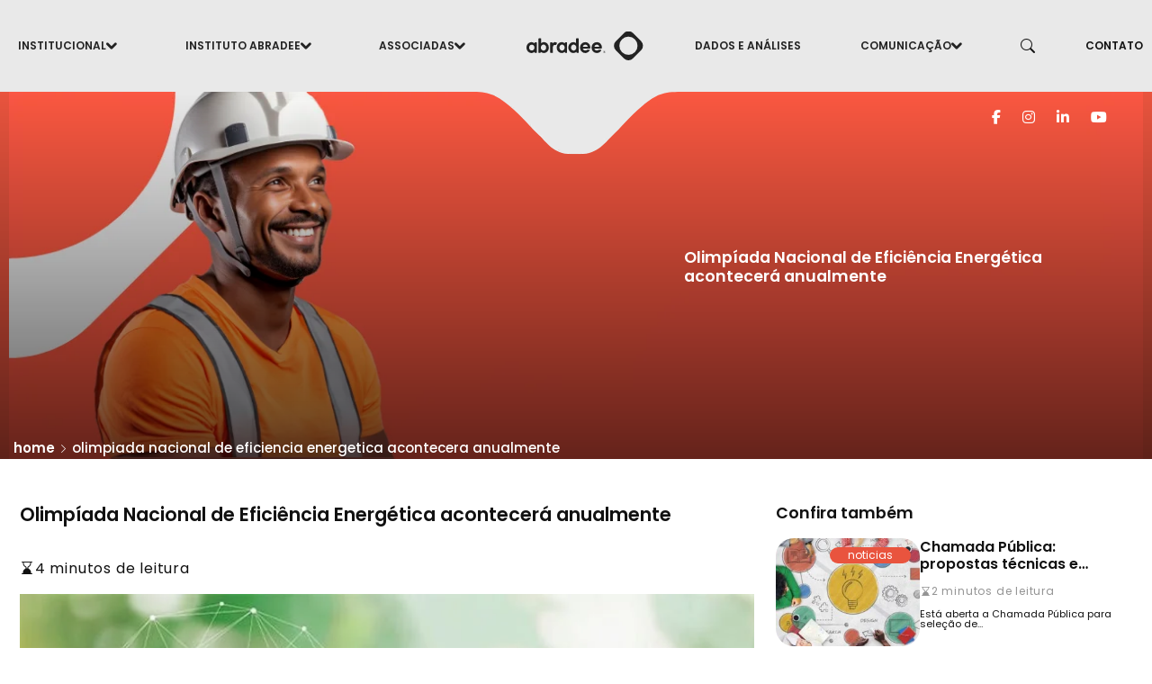

--- FILE ---
content_type: text/html; charset=UTF-8
request_url: https://abradee.org.br/olimpiada-nacional-de-eficiencia-energetica-acontecera-anualmente/
body_size: 46571
content:
<!DOCTYPE html> <html lang="pt-BR">  <head>      <meta charset="UTF-8">     <meta name="viewport" content="width=device-width, initial-scale=1">     <meta name="description" content="">     <meta name="author" content=""> 	<!-- Font Awesome CDN --> <link rel="stylesheet" href="https://cdnjs.cloudflare.com/ajax/libs/font-awesome/6.5.0/css/all.min.css" integrity="sha512-uYt0G6XePfaXy6Xs2P9FQkMJv+qFzDb+hOJ7RZ+W6jWXXD5OVIQ5WRGHoj4zFev9RQydkMn+o+9Kz1xJAkheGg==" crossorigin="anonymous" referrerpolicy="no-referrer" />       <link rel="icon" href="https://abradee.org.br/wp-content/themes/abradeetheme/assets/images/favicon.png?v2">     <link rel="preconnect" href="https://fonts.googleapis.com">     <link rel="preconnect" href="https://fonts.gstatic.com" crossorigin>     <link rel="stylesheet" href="https://cdn.jsdelivr.net/npm/bootstrap-icons@1.11.3/font/bootstrap-icons.min.css">     <link href="https://fonts.googleapis.com/css2?family=Poppins:ital,wght@0,100;0,200;0,300;0,400;0,500;0,600;0,700;0,800;0,900;1,100;1,200;1,300;1,400;1,500;1,600;1,700;1,800;1,900&display=swap" rel="stylesheet">     <link href="https://abradee.org.br/wp-content/themes/abradeetheme/assets/css/bootstrap.min.css" rel="stylesheet">     <link rel="stylesheet" href="https://abradee.org.br/wp-content/themes/abradeetheme/assets/js/calendar-2/dist/zabuto_calendar.min.css">     <link rel="stylesheet" href="https://abradee.org.br/wp-content/themes/abradeetheme/assets/js/tiptop/tiptop.css">      <style>         .bd-placeholder-img {             font-size: 1.125rem;             text-anchor: middle;             -webkit-user-select: none;             -moz-user-select: none;             user-select: none;         }          @media (min-width: 768px) {             .bd-placeholder-img-lg {                 font-size: 3.5rem;             }         }     </style>     <link rel="profile" href="https://gmpg.org/xfn/11">         <link href="https://abradee.org.br/wp-content/themes/abradeetheme/assets/css/styles.css" rel="stylesheet">     <meta name='robots' content='index, follow, max-image-preview:large, max-snippet:-1, max-video-preview:-1' />  	<!-- This site is optimized with the Yoast SEO plugin v26.7 - https://yoast.com/wordpress/plugins/seo/ --> 	<title>Olimpíada Nacional de Eficiência Energética acontecerá anualmente - ABRADEE</title> 	<meta name="description" content="Olimpíada Nacional de Eficiência Energética acontecerá anualmente. Acompanhe as últimas notícias e atualizações do segmento de distribuição de energia elétrica no Brasil, com insights e análises da ABRADEE." /> 	<link rel="canonical" href="https://abradee.org.br/olimpiada-nacional-de-eficiencia-energetica-acontecera-anualmente/" /> 	<meta property="og:locale" content="pt_BR" /> 	<meta property="og:type" content="article" /> 	<meta property="og:title" content="Olimpíada Nacional de Eficiência Energética acontecerá anualmente - ABRADEE" /> 	<meta property="og:description" content="Olimpíada Nacional de Eficiência Energética acontecerá anualmente. Acompanhe as últimas notícias e atualizações do segmento de distribuição de energia elétrica no Brasil, com insights e análises da ABRADEE." /> 	<meta property="og:url" content="https://abradee.org.br/olimpiada-nacional-de-eficiencia-energetica-acontecera-anualmente/" /> 	<meta property="og:site_name" content="ABRADEE - Associação Brasileira de Distribuidores de Energia Elétrica" /> 	<meta property="article:publisher" content="https://www.facebook.com/abradee" /> 	<meta property="article:published_time" content="2024-04-09T19:03:16+00:00" /> 	<meta property="article:modified_time" content="2024-04-09T19:15:48+00:00" /> 	<meta property="og:image" content="https://abradee.org.br/wp-content/uploads/2024/04/eficiencia-energetica-746x419-1.jpg" /> 	<meta property="og:image:width" content="746" /> 	<meta property="og:image:height" content="419" /> 	<meta property="og:image:type" content="image/jpeg" /> 	<meta name="author" content="victor hugo" /> 	<meta name="twitter:label1" content="Escrito por" /> 	<meta name="twitter:data1" content="victor hugo" /> 	<meta name="twitter:label2" content="Est. tempo de leitura" /> 	<meta name="twitter:data2" content="4 minutos" /> 	<script type="application/ld+json" class="yoast-schema-graph">{"@context":"https://schema.org","@graph":[{"@type":["Article","BlogPosting"],"@id":"https://abradee.org.br/olimpiada-nacional-de-eficiencia-energetica-acontecera-anualmente/#article","isPartOf":{"@id":"https://abradee.org.br/olimpiada-nacional-de-eficiencia-energetica-acontecera-anualmente/"},"author":{"name":"victor hugo","@id":"https://abradee.org.br/#/schema/person/887f0b77e0c9c9af815777afdd3577f0"},"headline":"Olimpíada Nacional de Eficiência Energética acontecerá anualmente","datePublished":"2024-04-09T19:03:16+00:00","dateModified":"2024-04-09T19:15:48+00:00","mainEntityOfPage":{"@id":"https://abradee.org.br/olimpiada-nacional-de-eficiencia-energetica-acontecera-anualmente/"},"wordCount":659,"publisher":{"@id":"https://abradee.org.br/#organization"},"image":{"@id":"https://abradee.org.br/olimpiada-nacional-de-eficiencia-energetica-acontecera-anualmente/#primaryimage"},"thumbnailUrl":"https://abradee.org.br/wp-content/uploads/2024/04/eficiencia-energetica-746x419-1.jpg","keywords":["aneel","distribuição","energia elétrica","onee"],"articleSection":["Notícias"],"inLanguage":"pt-BR"},{"@type":"WebPage","@id":"https://abradee.org.br/olimpiada-nacional-de-eficiencia-energetica-acontecera-anualmente/","url":"https://abradee.org.br/olimpiada-nacional-de-eficiencia-energetica-acontecera-anualmente/","name":"Olimpíada Nacional de Eficiência Energética acontecerá anualmente - ABRADEE","isPartOf":{"@id":"https://abradee.org.br/#website"},"primaryImageOfPage":{"@id":"https://abradee.org.br/olimpiada-nacional-de-eficiencia-energetica-acontecera-anualmente/#primaryimage"},"image":{"@id":"https://abradee.org.br/olimpiada-nacional-de-eficiencia-energetica-acontecera-anualmente/#primaryimage"},"thumbnailUrl":"https://abradee.org.br/wp-content/uploads/2024/04/eficiencia-energetica-746x419-1.jpg","datePublished":"2024-04-09T19:03:16+00:00","dateModified":"2024-04-09T19:15:48+00:00","description":"Olimpíada Nacional de Eficiência Energética acontecerá anualmente. Acompanhe as últimas notícias e atualizações do segmento de distribuição de energia elétrica no Brasil, com insights e análises da ABRADEE.","breadcrumb":{"@id":"https://abradee.org.br/olimpiada-nacional-de-eficiencia-energetica-acontecera-anualmente/#breadcrumb"},"inLanguage":"pt-BR","potentialAction":[{"@type":"ReadAction","target":["https://abradee.org.br/olimpiada-nacional-de-eficiencia-energetica-acontecera-anualmente/"]}]},{"@type":"ImageObject","inLanguage":"pt-BR","@id":"https://abradee.org.br/olimpiada-nacional-de-eficiencia-energetica-acontecera-anualmente/#primaryimage","url":"https://abradee.org.br/wp-content/uploads/2024/04/eficiencia-energetica-746x419-1.jpg","contentUrl":"https://abradee.org.br/wp-content/uploads/2024/04/eficiencia-energetica-746x419-1.jpg","width":746,"height":419},{"@type":"BreadcrumbList","@id":"https://abradee.org.br/olimpiada-nacional-de-eficiencia-energetica-acontecera-anualmente/#breadcrumb","itemListElement":[{"@type":"ListItem","position":1,"name":"Início","item":"https://abradee.org.br/"},{"@type":"ListItem","position":2,"name":"Olimpíada Nacional de Eficiência Energética acontecerá anualmente"}]},{"@type":"WebSite","@id":"https://abradee.org.br/#website","url":"https://abradee.org.br/","name":"ABRADEE - Associação Brasileira de Distribuidores de Energia Elétrica (ABRADEE","description":"ABRADEE é uma Sociedade civil de direito privado, sem fins lucrativos, que hoje reúne 39 concessionárias de distribuição de energia elétrica","publisher":{"@id":"https://abradee.org.br/#organization"},"alternateName":"ABRADEE - Associação Brasileira de Distribuidores de Energia Elétrica (ABRADEE","potentialAction":[{"@type":"SearchAction","target":{"@type":"EntryPoint","urlTemplate":"https://abradee.org.br/?s={search_term_string}"},"query-input":{"@type":"PropertyValueSpecification","valueRequired":true,"valueName":"search_term_string"}}],"inLanguage":"pt-BR"},{"@type":"Organization","@id":"https://abradee.org.br/#organization","name":"ABRADEE - Associação Brasileira de Distribuidores de Energia Elétrica (ABRADEE","alternateName":"ABRADEE - Associação Brasileira de Distribuidores de Energia Elétrica (ABRADEE","url":"https://abradee.org.br/","logo":{"@type":"ImageObject","inLanguage":"pt-BR","@id":"https://abradee.org.br/#/schema/logo/image/","url":"https://abradee.org.br/wp-content/uploads/2024/06/logofavicon.png","contentUrl":"https://abradee.org.br/wp-content/uploads/2024/06/logofavicon.png","width":512,"height":512,"caption":"ABRADEE - Associação Brasileira de Distribuidores de Energia Elétrica (ABRADEE"},"image":{"@id":"https://abradee.org.br/#/schema/logo/image/"},"sameAs":["https://www.facebook.com/abradee","https://www.instagram.com/abradee.oficial/","https://www.linkedin.com/company/abradee/","https://www.youtube.com/CanalAbradee"]},{"@type":"Person","@id":"https://abradee.org.br/#/schema/person/887f0b77e0c9c9af815777afdd3577f0","name":"victor hugo","image":{"@type":"ImageObject","inLanguage":"pt-BR","@id":"https://abradee.org.br/#/schema/person/image/","url":"https://secure.gravatar.com/avatar/6b2469c6b42eecde176372fad6948543a4e827c6582e7646901f46306c1845e2?s=96&d=mm&r=g","contentUrl":"https://secure.gravatar.com/avatar/6b2469c6b42eecde176372fad6948543a4e827c6582e7646901f46306c1845e2?s=96&d=mm&r=g","caption":"victor hugo"},"url":"https://abradee.org.br/author/victor/"}]}</script> 	<!-- / Yoast SEO plugin. -->   <link rel='dns-prefetch' href='//www.googletagmanager.com' /> <link rel='dns-prefetch' href='//use.fontawesome.com' /> <link rel="alternate" title="oEmbed (JSON)" type="application/json+oembed" href="https://abradee.org.br/wp-json/oembed/1.0/embed?url=https%3A%2F%2Fabradee.org.br%2Folimpiada-nacional-de-eficiencia-energetica-acontecera-anualmente%2F" /> <link rel="alternate" title="oEmbed (XML)" type="text/xml+oembed" href="https://abradee.org.br/wp-json/oembed/1.0/embed?url=https%3A%2F%2Fabradee.org.br%2Folimpiada-nacional-de-eficiencia-energetica-acontecera-anualmente%2F&#038;format=xml" /> <style id='wp-img-auto-sizes-contain-inline-css' type='text/css'> img:is([sizes=auto i],[sizes^="auto," i]){contain-intrinsic-size:3000px 1500px} /*# sourceURL=wp-img-auto-sizes-contain-inline-css */ </style> <link rel='stylesheet' id='wp-block-library-css' href='https://abradee.org.br/wp-includes/css/dist/block-library/style.min.css?ver=6.9' type='text/css' media='all' /> <style id='wp-block-paragraph-inline-css' type='text/css'> .is-small-text{font-size:.875em}.is-regular-text{font-size:1em}.is-large-text{font-size:2.25em}.is-larger-text{font-size:3em}.has-drop-cap:not(:focus):first-letter{float:left;font-size:8.4em;font-style:normal;font-weight:100;line-height:.68;margin:.05em .1em 0 0;text-transform:uppercase}body.rtl .has-drop-cap:not(:focus):first-letter{float:none;margin-left:.1em}p.has-drop-cap.has-background{overflow:hidden}:root :where(p.has-background){padding:1.25em 2.375em}:where(p.has-text-color:not(.has-link-color)) a{color:inherit}p.has-text-align-left[style*="writing-mode:vertical-lr"],p.has-text-align-right[style*="writing-mode:vertical-rl"]{rotate:180deg} /*# sourceURL=https://abradee.org.br/wp-includes/blocks/paragraph/style.min.css */ </style> <style id='global-styles-inline-css' type='text/css'> :root{--wp--preset--aspect-ratio--square: 1;--wp--preset--aspect-ratio--4-3: 4/3;--wp--preset--aspect-ratio--3-4: 3/4;--wp--preset--aspect-ratio--3-2: 3/2;--wp--preset--aspect-ratio--2-3: 2/3;--wp--preset--aspect-ratio--16-9: 16/9;--wp--preset--aspect-ratio--9-16: 9/16;--wp--preset--color--black: #000000;--wp--preset--color--cyan-bluish-gray: #abb8c3;--wp--preset--color--white: #ffffff;--wp--preset--color--pale-pink: #f78da7;--wp--preset--color--vivid-red: #cf2e2e;--wp--preset--color--luminous-vivid-orange: #ff6900;--wp--preset--color--luminous-vivid-amber: #fcb900;--wp--preset--color--light-green-cyan: #7bdcb5;--wp--preset--color--vivid-green-cyan: #00d084;--wp--preset--color--pale-cyan-blue: #8ed1fc;--wp--preset--color--vivid-cyan-blue: #0693e3;--wp--preset--color--vivid-purple: #9b51e0;--wp--preset--gradient--vivid-cyan-blue-to-vivid-purple: linear-gradient(135deg,rgb(6,147,227) 0%,rgb(155,81,224) 100%);--wp--preset--gradient--light-green-cyan-to-vivid-green-cyan: linear-gradient(135deg,rgb(122,220,180) 0%,rgb(0,208,130) 100%);--wp--preset--gradient--luminous-vivid-amber-to-luminous-vivid-orange: linear-gradient(135deg,rgb(252,185,0) 0%,rgb(255,105,0) 100%);--wp--preset--gradient--luminous-vivid-orange-to-vivid-red: linear-gradient(135deg,rgb(255,105,0) 0%,rgb(207,46,46) 100%);--wp--preset--gradient--very-light-gray-to-cyan-bluish-gray: linear-gradient(135deg,rgb(238,238,238) 0%,rgb(169,184,195) 100%);--wp--preset--gradient--cool-to-warm-spectrum: linear-gradient(135deg,rgb(74,234,220) 0%,rgb(151,120,209) 20%,rgb(207,42,186) 40%,rgb(238,44,130) 60%,rgb(251,105,98) 80%,rgb(254,248,76) 100%);--wp--preset--gradient--blush-light-purple: linear-gradient(135deg,rgb(255,206,236) 0%,rgb(152,150,240) 100%);--wp--preset--gradient--blush-bordeaux: linear-gradient(135deg,rgb(254,205,165) 0%,rgb(254,45,45) 50%,rgb(107,0,62) 100%);--wp--preset--gradient--luminous-dusk: linear-gradient(135deg,rgb(255,203,112) 0%,rgb(199,81,192) 50%,rgb(65,88,208) 100%);--wp--preset--gradient--pale-ocean: linear-gradient(135deg,rgb(255,245,203) 0%,rgb(182,227,212) 50%,rgb(51,167,181) 100%);--wp--preset--gradient--electric-grass: linear-gradient(135deg,rgb(202,248,128) 0%,rgb(113,206,126) 100%);--wp--preset--gradient--midnight: linear-gradient(135deg,rgb(2,3,129) 0%,rgb(40,116,252) 100%);--wp--preset--font-size--small: 13px;--wp--preset--font-size--medium: 20px;--wp--preset--font-size--large: 36px;--wp--preset--font-size--x-large: 42px;--wp--preset--spacing--20: 0.44rem;--wp--preset--spacing--30: 0.67rem;--wp--preset--spacing--40: 1rem;--wp--preset--spacing--50: 1.5rem;--wp--preset--spacing--60: 2.25rem;--wp--preset--spacing--70: 3.38rem;--wp--preset--spacing--80: 5.06rem;--wp--preset--shadow--natural: 6px 6px 9px rgba(0, 0, 0, 0.2);--wp--preset--shadow--deep: 12px 12px 50px rgba(0, 0, 0, 0.4);--wp--preset--shadow--sharp: 6px 6px 0px rgba(0, 0, 0, 0.2);--wp--preset--shadow--outlined: 6px 6px 0px -3px rgb(255, 255, 255), 6px 6px rgb(0, 0, 0);--wp--preset--shadow--crisp: 6px 6px 0px rgb(0, 0, 0);}:where(.is-layout-flex){gap: 0.5em;}:where(.is-layout-grid){gap: 0.5em;}body .is-layout-flex{display: flex;}.is-layout-flex{flex-wrap: wrap;align-items: center;}.is-layout-flex > :is(*, div){margin: 0;}body .is-layout-grid{display: grid;}.is-layout-grid > :is(*, div){margin: 0;}:where(.wp-block-columns.is-layout-flex){gap: 2em;}:where(.wp-block-columns.is-layout-grid){gap: 2em;}:where(.wp-block-post-template.is-layout-flex){gap: 1.25em;}:where(.wp-block-post-template.is-layout-grid){gap: 1.25em;}.has-black-color{color: var(--wp--preset--color--black) !important;}.has-cyan-bluish-gray-color{color: var(--wp--preset--color--cyan-bluish-gray) !important;}.has-white-color{color: var(--wp--preset--color--white) !important;}.has-pale-pink-color{color: var(--wp--preset--color--pale-pink) !important;}.has-vivid-red-color{color: var(--wp--preset--color--vivid-red) !important;}.has-luminous-vivid-orange-color{color: var(--wp--preset--color--luminous-vivid-orange) !important;}.has-luminous-vivid-amber-color{color: var(--wp--preset--color--luminous-vivid-amber) !important;}.has-light-green-cyan-color{color: var(--wp--preset--color--light-green-cyan) !important;}.has-vivid-green-cyan-color{color: var(--wp--preset--color--vivid-green-cyan) !important;}.has-pale-cyan-blue-color{color: var(--wp--preset--color--pale-cyan-blue) !important;}.has-vivid-cyan-blue-color{color: var(--wp--preset--color--vivid-cyan-blue) !important;}.has-vivid-purple-color{color: var(--wp--preset--color--vivid-purple) !important;}.has-black-background-color{background-color: var(--wp--preset--color--black) !important;}.has-cyan-bluish-gray-background-color{background-color: var(--wp--preset--color--cyan-bluish-gray) !important;}.has-white-background-color{background-color: var(--wp--preset--color--white) !important;}.has-pale-pink-background-color{background-color: var(--wp--preset--color--pale-pink) !important;}.has-vivid-red-background-color{background-color: var(--wp--preset--color--vivid-red) !important;}.has-luminous-vivid-orange-background-color{background-color: var(--wp--preset--color--luminous-vivid-orange) !important;}.has-luminous-vivid-amber-background-color{background-color: var(--wp--preset--color--luminous-vivid-amber) !important;}.has-light-green-cyan-background-color{background-color: var(--wp--preset--color--light-green-cyan) !important;}.has-vivid-green-cyan-background-color{background-color: var(--wp--preset--color--vivid-green-cyan) !important;}.has-pale-cyan-blue-background-color{background-color: var(--wp--preset--color--pale-cyan-blue) !important;}.has-vivid-cyan-blue-background-color{background-color: var(--wp--preset--color--vivid-cyan-blue) !important;}.has-vivid-purple-background-color{background-color: var(--wp--preset--color--vivid-purple) !important;}.has-black-border-color{border-color: var(--wp--preset--color--black) !important;}.has-cyan-bluish-gray-border-color{border-color: var(--wp--preset--color--cyan-bluish-gray) !important;}.has-white-border-color{border-color: var(--wp--preset--color--white) !important;}.has-pale-pink-border-color{border-color: var(--wp--preset--color--pale-pink) !important;}.has-vivid-red-border-color{border-color: var(--wp--preset--color--vivid-red) !important;}.has-luminous-vivid-orange-border-color{border-color: var(--wp--preset--color--luminous-vivid-orange) !important;}.has-luminous-vivid-amber-border-color{border-color: var(--wp--preset--color--luminous-vivid-amber) !important;}.has-light-green-cyan-border-color{border-color: var(--wp--preset--color--light-green-cyan) !important;}.has-vivid-green-cyan-border-color{border-color: var(--wp--preset--color--vivid-green-cyan) !important;}.has-pale-cyan-blue-border-color{border-color: var(--wp--preset--color--pale-cyan-blue) !important;}.has-vivid-cyan-blue-border-color{border-color: var(--wp--preset--color--vivid-cyan-blue) !important;}.has-vivid-purple-border-color{border-color: var(--wp--preset--color--vivid-purple) !important;}.has-vivid-cyan-blue-to-vivid-purple-gradient-background{background: var(--wp--preset--gradient--vivid-cyan-blue-to-vivid-purple) !important;}.has-light-green-cyan-to-vivid-green-cyan-gradient-background{background: var(--wp--preset--gradient--light-green-cyan-to-vivid-green-cyan) !important;}.has-luminous-vivid-amber-to-luminous-vivid-orange-gradient-background{background: var(--wp--preset--gradient--luminous-vivid-amber-to-luminous-vivid-orange) !important;}.has-luminous-vivid-orange-to-vivid-red-gradient-background{background: var(--wp--preset--gradient--luminous-vivid-orange-to-vivid-red) !important;}.has-very-light-gray-to-cyan-bluish-gray-gradient-background{background: var(--wp--preset--gradient--very-light-gray-to-cyan-bluish-gray) !important;}.has-cool-to-warm-spectrum-gradient-background{background: var(--wp--preset--gradient--cool-to-warm-spectrum) !important;}.has-blush-light-purple-gradient-background{background: var(--wp--preset--gradient--blush-light-purple) !important;}.has-blush-bordeaux-gradient-background{background: var(--wp--preset--gradient--blush-bordeaux) !important;}.has-luminous-dusk-gradient-background{background: var(--wp--preset--gradient--luminous-dusk) !important;}.has-pale-ocean-gradient-background{background: var(--wp--preset--gradient--pale-ocean) !important;}.has-electric-grass-gradient-background{background: var(--wp--preset--gradient--electric-grass) !important;}.has-midnight-gradient-background{background: var(--wp--preset--gradient--midnight) !important;}.has-small-font-size{font-size: var(--wp--preset--font-size--small) !important;}.has-medium-font-size{font-size: var(--wp--preset--font-size--medium) !important;}.has-large-font-size{font-size: var(--wp--preset--font-size--large) !important;}.has-x-large-font-size{font-size: var(--wp--preset--font-size--x-large) !important;} /*# sourceURL=global-styles-inline-css */ </style>  <style id='classic-theme-styles-inline-css' type='text/css'> /*! This file is auto-generated */ .wp-block-button__link{color:#fff;background-color:#32373c;border-radius:9999px;box-shadow:none;text-decoration:none;padding:calc(.667em + 2px) calc(1.333em + 2px);font-size:1.125em}.wp-block-file__button{background:#32373c;color:#fff;text-decoration:none} /*# sourceURL=/wp-includes/css/classic-themes.min.css */ </style> <style id='font-awesome-svg-styles-default-inline-css' type='text/css'> .svg-inline--fa {   display: inline-block;   height: 1em;   overflow: visible;   vertical-align: -.125em; } /*# sourceURL=font-awesome-svg-styles-default-inline-css */ </style> <link rel='stylesheet' id='font-awesome-svg-styles-css' href='https://abradee.org.br/wp-content/uploads/font-awesome/v6.7.2/css/svg-with-js.css' type='text/css' media='all' /> <style id='font-awesome-svg-styles-inline-css' type='text/css'>    .wp-block-font-awesome-icon svg::before,    .wp-rich-text-font-awesome-icon svg::before {content: unset;} /*# sourceURL=font-awesome-svg-styles-inline-css */ </style> <link rel='stylesheet' id='contact-form-7-css' href='https://abradee.org.br/wp-content/plugins/contact-form-7/includes/css/styles.css?ver=6.1.4' type='text/css' media='all' /> <link rel='stylesheet' id='tema-pai-style-css' href='https://abradee.org.br/wp-content/themes/abradeetheme/style.css?ver=6.9' type='text/css' media='all' /> <link rel='stylesheet' id='font-awesome-official-css' href='https://use.fontawesome.com/releases/v6.7.2/css/all.css' type='text/css' media='all' integrity="sha384-nRgPTkuX86pH8yjPJUAFuASXQSSl2/bBUiNV47vSYpKFxHJhbcrGnmlYpYJMeD7a" crossorigin="anonymous" /> <link rel='stylesheet' id='dflip-style-css' href='https://abradee.org.br/wp-content/plugins/3d-flipbook-dflip-lite/assets/css/dflip.min.css?ver=2.4.20' type='text/css' media='all' /> <link rel='stylesheet' id='photonic-slider-css' href='https://abradee.org.br/wp-content/plugins/photonic/include/ext/splide/splide.min.css?ver=20260101-05111' type='text/css' media='all' /> <link rel='stylesheet' id='photonic-lightbox-css' href='https://abradee.org.br/wp-content/plugins/photonic/include/ext/fancybox3/fancybox3.min.css?ver=20260101-05111' type='text/css' media='all' /> <link rel='stylesheet' id='photonic-css' href='https://abradee.org.br/wp-content/plugins/photonic/include/css/front-end/core/photonic.min.css?ver=20260101-05111' type='text/css' media='all' /> <style id='photonic-inline-css' type='text/css'> /* Retrieved from saved CSS */ .photonic-panel { background:  rgb(17,17,17)  !important;  	border-top: none; 	border-right: none; 	border-bottom: none; 	border-left: none;  } .photonic-random-layout .photonic-thumb { padding: 2px} .photonic-masonry-layout .photonic-thumb, .photonic-masonry-horizontal-layout .photonic-thumb { padding: 2px} .photonic-mosaic-layout .photonic-thumb { padding: 2px}  /*# sourceURL=photonic-inline-css */ </style> <link rel='stylesheet' id='font-awesome-official-v4shim-css' href='https://use.fontawesome.com/releases/v6.7.2/css/v4-shims.css' type='text/css' media='all' integrity="sha384-npPMK6zwqNmU3qyCCxEcWJkLBNYxEFM1nGgSoAWuCCXqVVz0cvwKEMfyTNkOxM2N" crossorigin="anonymous" /> <script type="text/javascript" src="https://abradee.org.br/wp-includes/js/jquery/jquery.min.js?ver=3.7.1" id="jquery-core-js"></script> <script type="text/javascript" src="https://abradee.org.br/wp-includes/js/jquery/jquery-migrate.min.js?ver=3.4.1" id="jquery-migrate-js"></script>  <!-- Snippet da etiqueta do Google (gtag.js) adicionado pelo Site Kit --> <!-- Snippet do Google Análises adicionado pelo Site Kit --> <script type="text/javascript" src="https://www.googletagmanager.com/gtag/js?id=GT-PH3FL6Z" id="google_gtagjs-js" async></script> <script type="text/javascript" id="google_gtagjs-js-after">
/* <![CDATA[ */
window.dataLayer = window.dataLayer || [];function gtag(){dataLayer.push(arguments);}
gtag("set","linker",{"domains":["abradee.org.br"]});
gtag("js", new Date());
gtag("set", "developer_id.dZTNiMT", true);
gtag("config", "GT-PH3FL6Z");
 window._googlesitekit = window._googlesitekit || {}; window._googlesitekit.throttledEvents = []; window._googlesitekit.gtagEvent = (name, data) => { var key = JSON.stringify( { name, data } ); if ( !! window._googlesitekit.throttledEvents[ key ] ) { return; } window._googlesitekit.throttledEvents[ key ] = true; setTimeout( () => { delete window._googlesitekit.throttledEvents[ key ]; }, 5 ); gtag( "event", name, { ...data, event_source: "site-kit" } ); }; 
//# sourceURL=google_gtagjs-js-after
/* ]]> */
</script> <link rel="https://api.w.org/" href="https://abradee.org.br/wp-json/" /><link rel="alternate" title="JSON" type="application/json" href="https://abradee.org.br/wp-json/wp/v2/posts/15169" /><link rel="EditURI" type="application/rsd+xml" title="RSD" href="https://abradee.org.br/xmlrpc.php?rsd" /> <link rel='shortlink' href='https://abradee.org.br/?p=15169' />  <link rel='stylesheet' id='17696-css' href='//abradee.org.br/wp-content/uploads/custom-css-js/17696.css?v=8959' type="text/css" media='all' />  <link rel='stylesheet' id='17692-css' href='//abradee.org.br/wp-content/uploads/custom-css-js/17692.css?v=3369' type="text/css" media='all' /> <meta name="generator" content="Site Kit by Google 1.170.0" /><link rel="stylesheet" href="https://cdnjs.cloudflare.com/ajax/libs/font-awesome/6.5.0/css/all.min.css"><noscript><style>.lazyload[data-src]{display:none !important;}</style></noscript><style>.lazyload{background-image:none !important;}.lazyload:before{background-image:none !important;}</style> <!-- Snippet do Gerenciador de Tags do Google adicionado pelo Site Kit --> <script type="text/javascript">
/* <![CDATA[ */

			( function( w, d, s, l, i ) {
				w[l] = w[l] || [];
				w[l].push( {'gtm.start': new Date().getTime(), event: 'gtm.js'} );
				var f = d.getElementsByTagName( s )[0],
					j = d.createElement( s ), dl = l != 'dataLayer' ? '&l=' + l : '';
				j.async = true;
				j.src = 'https://www.googletagmanager.com/gtm.js?id=' + i + dl;
				f.parentNode.insertBefore( j, f );
			} )( window, document, 'script', 'dataLayer', 'GTM-5CVP5GVF' );
			
/* ]]> */
</script>  <!-- Fim do código do Google Tag Manager adicionado pelo Site Kit --> <link rel="icon" href="https://abradee.org.br/wp-content/uploads/2024/06/logofavicon-150x150.png" sizes="32x32" /> <link rel="icon" href="https://abradee.org.br/wp-content/uploads/2024/06/logofavicon-300x300.png" sizes="192x192" /> <link rel="apple-touch-icon" href="https://abradee.org.br/wp-content/uploads/2024/06/logofavicon-300x300.png" /> <meta name="msapplication-TileImage" content="https://abradee.org.br/wp-content/uploads/2024/06/logofavicon-300x300.png" />   </head>  <body class="wp-singular post-template-default single single-post postid-15169 single-format-standard wp-theme-abradeetheme wp-child-theme-abradeetheme-child metaslider-plugin">     <header class="justify-content-center menu desktop">         <ul class="nav-pills dropdown">             <li class="nav-item">                 <a title="Institucional" href="#" class="nav-link">Institucional <i class="bi bi-chevron-down"></i></a>                 <div class="dropdown-content left0"><ul id="menu-institucional" class="sub-menu"><li id="menu-item-1234" class="menu-item menu-item-type-post_type menu-item-object-page menu-item-1234"><a href="https://abradee.org.br/quem-somos/">Quem somos</a></li> <li id="menu-item-1258" class="menu-item menu-item-type-post_type menu-item-object-page menu-item-1258"><a href="https://abradee.org.br/estrutura-organizacional/">Estrutura Organizacional</a></li> <li id="menu-item-1320" class="menu-item menu-item-type-post_type menu-item-object-page menu-item-1320"><a href="https://abradee.org.br/associadas/">Associadas</a></li> </ul></div>            </li>             <li class="nav-item">                 <a title="Instituto Abradee" href="#" class="nav-link">Instituto Abradee<i class="bi bi-chevron-down"></i></a>                 <div class="dropdown-content"><ul id="menu-instituto-abradee" class="sub-menu"><li id="menu-item-17700" class="menu-item menu-item-type-post_type menu-item-object-page menu-item-17700"><a href="https://abradee.org.br/instituto-abradee/">O Instituto</a></li> <li id="menu-item-17703" class="menu-item menu-item-type-post_type menu-item-object-page menu-item-17703"><a href="https://abradee.org.br/programa-de-benchmarking/">Programa de Benchmarking</a></li> <li id="menu-item-17705" class="menu-item menu-item-type-post_type menu-item-object-page menu-item-17705"><a href="https://abradee.org.br/premio-abradee/">Prêmio Abradee</a></li> <li id="menu-item-17706" class="menu-item menu-item-type-post_type menu-item-object-page menu-item-17706"><a href="https://abradee.org.br/programas-de-pd/">Programas de P&#038;D</a></li> <li id="menu-item-17708" class="menu-item menu-item-type-custom menu-item-object-custom menu-item-17708"><a target="_blank" href="http://sendi.org.br/">SENDI</a></li> <li id="menu-item-17710" class="menu-item menu-item-type-post_type menu-item-object-page menu-item-17710"><a href="https://abradee.org.br/projetos-de-eficiencia-energetica/">Projetos de Eficiência Energética</a></li> </ul></div>            </li>             <li class="nav-item"><a title="Associadas" href="#" class="nav-link">Associadas<i class="bi bi-chevron-down"></i></a>                 <div class="dropdown-content"><ul id="menu-associadas" class="sub-menu"><li id="menu-item-16416" class="menu-item menu-item-type-custom menu-item-object-custom menu-item-16416"><a target="_blank" href="http://www.abradee01.org/abradeesig/">SIG</a></li> <li id="menu-item-16417" class="menu-item menu-item-type-custom menu-item-object-custom menu-item-16417"><a target="_blank" href="http://www.abradee01.org/grupos/login.asp">Grupos</a></li> <li id="menu-item-16418" class="menu-item menu-item-type-custom menu-item-object-custom menu-item-16418"><a target="_blank" href="https://www.abradee03.org/projetos/web/">P&#038;Ds de estratégia</a></li> <li id="menu-item-84782" class="menu-item menu-item-type-post_type menu-item-object-page menu-item-84782"><a href="https://abradee.org.br/premio-abradee-2025/">Prêmio Abradee 2025</a></li> </ul></div>             </li>             <li class="logo"><a title="Abradeee" href="https://abradee.org.br/" class="nav-link"><svg xmlns="http://www.w3.org/2000/svg" xmlns:xlink="http://www.w3.org/1999/xlink" width="130" height="32" viewbox="0 0 130 32">   <defs>     <clippath id="clip-path">       <rect id="Rectangle_1" data-name="Rectangle 1" width="130" height="32" transform="translate(0 0.448)" fill="#232323"/>     </clippath>   </defs>   <g id="Mask_Group_1" data-name="Mask Group 1" transform="translate(0 -0.448)" clip-path="url(#clip-path)">     <path id="Path_1" data-name="Path 1" d="M171.338,11.208,162.2,2.054a7.007,7.007,0,0,0-9.92,0l-9.135,9.154a7.043,7.043,0,0,0,0,9.941l9.135,9.154a7.007,7.007,0,0,0,9.92,0l9.135-9.154A7.043,7.043,0,0,0,171.338,11.208ZM157.239,26.3a10.118,10.118,0,1,1,10.1-10.118A10.111,10.111,0,0,1,157.239,26.3Z" transform="translate(-43.955 0.091)" fill="#232323"/>     <path id="Path_2" data-name="Path 2" d="M123.842,33.009a1.187,1.187,0,1,1,1.187,1.19A1.186,1.186,0,0,1,123.842,33.009Zm2.178,0a1,1,0,1,0-1,1A1.006,1.006,0,0,0,126.02,33.009Zm-1.453-.639h.52c.3,0,.461.157.461.393a.365.365,0,0,1-.294.374l.333.531h-.294l-.295-.5h-.176v.5h-.255Zm.491.58c.157,0,.226-.069.226-.187,0-.138-.089-.187-.226-.187h-.235v.374Z" transform="translate(-38.58 -9.823)" fill="#232323"/>     <path id="Path_3" data-name="Path 3" d="M5.5,29.778a4.981,4.981,0,0,1-2.1-.452,5.4,5.4,0,0,1-1.756-1.259A6.132,6.132,0,0,1,.437,26.159,6.418,6.418,0,0,1-.014,23.75a6.231,6.231,0,0,1,.451-2.409,5.852,5.852,0,0,1,1.207-1.907A5.706,5.706,0,0,1,3.4,18.175a5.135,5.135,0,0,1,2.1-.452,4.352,4.352,0,0,1,1.383.206,7.945,7.945,0,0,1,1.05.433A5.871,5.871,0,0,1,8.826,19l.363-.826a.55.55,0,0,1,.5-.324h1.266a.549.549,0,0,1,.549.551V29.1a.549.549,0,0,1-.549.551H9.689a.55.55,0,0,1-.5-.324L8.826,28.5a5.881,5.881,0,0,1-.893.639,5.26,5.26,0,0,1-1.05.452,4.654,4.654,0,0,1-1.383.2ZM8.816,23.75a3.218,3.218,0,0,0-.844-2.33,2.81,2.81,0,0,0-2.1-.875,2.825,2.825,0,0,0-2.1.875,3.219,3.219,0,0,0-.844,2.33,3.219,3.219,0,0,0,.844,2.33,2.81,2.81,0,0,0,2.1.875,2.825,2.825,0,0,0,2.1-.875A3.218,3.218,0,0,0,8.816,23.75Z" transform="translate(0.004 -5.432)" fill="#232323"/>     <path id="Path_4" data-name="Path 4" d="M25.329,27.86a4.654,4.654,0,0,1-1.383-.2,4.748,4.748,0,0,1-1.05-.452A4.41,4.41,0,0,1,22,26.572l-.363.826a.55.55,0,0,1-.5.324H19.874a.549.549,0,0,1-.549-.551V12.119a.549.549,0,0,1,.549-.551h1.845a.549.549,0,0,1,.549.551v4.838a4.577,4.577,0,0,1,.814-.56A7.755,7.755,0,0,1,24.044,16a4.18,4.18,0,0,1,1.236-.2,5.171,5.171,0,0,1,2.08.413,5.411,5.411,0,0,1,1.825,1.288,6.25,6.25,0,0,1,1.658,4.316,6.232,6.232,0,0,1-.451,2.409,5.854,5.854,0,0,1-1.207,1.907A5.439,5.439,0,0,1,27.429,27.4a5.134,5.134,0,0,1-2.1.452ZM22,21.833a3.219,3.219,0,0,0,.844,2.33,2.957,2.957,0,0,0,4.2,0,3.218,3.218,0,0,0,.844-2.33,3.218,3.218,0,0,0-.844-2.33,2.957,2.957,0,0,0-4.2,0A3.219,3.219,0,0,0,22,21.833Z" transform="translate(-6.02 -3.514)" fill="#232323"/>     <path id="Path_5" data-name="Path 5" d="M54.324,29.778a4.981,4.981,0,0,1-2.1-.452,5.4,5.4,0,0,1-1.756-1.259,6.132,6.132,0,0,1-1.207-1.907,6.419,6.419,0,0,1-.451-2.409,6.231,6.231,0,0,1,.451-2.409,5.851,5.851,0,0,1,1.207-1.907,5.705,5.705,0,0,1,1.756-1.259,5.135,5.135,0,0,1,2.1-.452,4.351,4.351,0,0,1,1.383.206,7.943,7.943,0,0,1,1.05.433A5.87,5.87,0,0,1,57.65,19l.363-.826a.55.55,0,0,1,.5-.324h1.266a.549.549,0,0,1,.549.551V29.1a.549.549,0,0,1-.549.551H58.513a.55.55,0,0,1-.5-.324L57.65,28.5a5.88,5.88,0,0,1-.893.639,5.259,5.259,0,0,1-1.05.452,4.654,4.654,0,0,1-1.383.2ZM57.65,23.75a3.219,3.219,0,0,0-.844-2.33,2.957,2.957,0,0,0-4.2,0,3.219,3.219,0,0,0-.844,2.33,3.219,3.219,0,0,0,.844,2.33,2.957,2.957,0,0,0,4.2,0A3.219,3.219,0,0,0,57.65,23.75Z" transform="translate(-15.205 -5.432)" fill="#232323"/>     <path id="Path_6" data-name="Path 6" d="M73.064,27.86a4.981,4.981,0,0,1-2.1-.452,5.4,5.4,0,0,1-1.756-1.259A6.132,6.132,0,0,1,68,24.242a6.419,6.419,0,0,1-.451-2.409A6.231,6.231,0,0,1,68,19.424a5.851,5.851,0,0,1,1.207-1.907,5.705,5.705,0,0,1,1.756-1.259,5.135,5.135,0,0,1,2.1-.452,3.907,3.907,0,0,1,1.276.2,9.9,9.9,0,0,1,.971.393,5.163,5.163,0,0,1,.814.56V12.119a.549.549,0,0,1,.549-.551h1.845a.549.549,0,0,1,.549.551V27.172a.549.549,0,0,1-.549.551H77.254a.55.55,0,0,1-.5-.324l-.363-.826a5.874,5.874,0,0,1-.893.639,5.258,5.258,0,0,1-1.05.452A4.654,4.654,0,0,1,73.064,27.86Zm3.326-6.027a3.219,3.219,0,0,0-.844-2.33,2.957,2.957,0,0,0-4.2,0,3.219,3.219,0,0,0-.844,2.33,3.219,3.219,0,0,0,.844,2.33,2.957,2.957,0,0,0,4.2,0A3.219,3.219,0,0,0,76.39,21.833Z" transform="translate(-21.043 -3.514)" fill="#232323"/>     <path id="Path_7" data-name="Path 7" d="M45.082,18a3.85,3.85,0,0,0-1.589-.275,2.53,2.53,0,0,0-.383.039c-.118.02-.236.049-.353.079a1.916,1.916,0,0,0-.334.118L42.1,18.1c-.108.049-.206.118-.314.177a3.141,3.141,0,0,0-.294.206c-.1.069-.186.147-.284.226-.029.02-.128.108-.157.128a.169.169,0,0,1-.118.02.139.139,0,0,1-.088-.079l-.235-.58a.546.546,0,0,0-.51-.344H38.842a.549.549,0,0,0-.549.551v10.7a.549.549,0,0,0,.549.551h1.845a.549.549,0,0,0,.549-.551V23.375a3.37,3.37,0,0,1,.039-.452,3.578,3.578,0,0,1,.1-.442c.01-.039.02-.088.029-.128a2.192,2.192,0,0,1,.235-.482c.039-.059.078-.1.118-.157a2.1,2.1,0,0,1,.824-.659,2.5,2.5,0,0,1,1.138-.216c.285.02.6.187.883.059a.919.919,0,0,0,.373-.442c.1-.167.186-.334.275-.5A9.545,9.545,0,0,0,45.72,19a.568.568,0,0,0,.049-.138c.049-.452-.3-.728-.687-.875Z" transform="translate(-11.929 -5.429)" fill="#232323"/>     <path id="Path_8" data-name="Path 8" d="M97.4,21.307A5.767,5.767,0,0,0,96.184,19.4a5.271,5.271,0,0,0-1.8-1.229,5.419,5.419,0,0,0-2.178-.433,5.608,5.608,0,0,0-2.266.472,5.9,5.9,0,0,0-1.864,1.3A6.191,6.191,0,0,0,86.8,21.415a6.1,6.1,0,0,0,0,4.7,6.249,6.249,0,0,0,1.275,1.907,6.175,6.175,0,0,0,1.864,1.3,5.506,5.506,0,0,0,2.266.472,4.974,4.974,0,0,0,1.854-.334,6.415,6.415,0,0,0,1.531-.855,5.719,5.719,0,0,0,1.148-1.19,5.245,5.245,0,0,0,.334-.531.549.549,0,0,0-.491-.806H94.849a1.335,1.335,0,0,0-.785.3h-.01a.272.272,0,0,0-.059.059s-.078.059-.128.088a2.7,2.7,0,0,1-.677.3,3.127,3.127,0,0,1-.981.128,2.637,2.637,0,0,1-1.815-.59,2.784,2.784,0,0,1-.873-1.465h7.251a.974.974,0,0,0,1.04-.787c.01-.118.019-.236.019-.364a6.442,6.442,0,0,0-.451-2.448Zm-3.14,1.554H90.189a.557.557,0,0,1-.481-.826,2.968,2.968,0,0,1,.638-.816,2.988,2.988,0,0,1,3.768,0,2.969,2.969,0,0,1,.638.816.557.557,0,0,1-.481.826Z" transform="translate(-26.895 -5.436)" fill="#232323"/>     <path id="Path_9" data-name="Path 9" d="M116.069,21.307a5.778,5.778,0,0,0-1.217-1.907,5.268,5.268,0,0,0-1.8-1.229,5.421,5.421,0,0,0-2.178-.433,5.607,5.607,0,0,0-2.266.472,5.888,5.888,0,0,0-1.864,1.3,6.189,6.189,0,0,0-1.276,1.907,6.1,6.1,0,0,0,0,4.7,6.243,6.243,0,0,0,1.276,1.907,6.165,6.165,0,0,0,1.864,1.3,5.507,5.507,0,0,0,2.266.472,4.977,4.977,0,0,0,1.855-.334,6.427,6.427,0,0,0,1.53-.855,5.721,5.721,0,0,0,1.148-1.19,5.368,5.368,0,0,0,.334-.531.549.549,0,0,0-.491-.806h-1.736a1.333,1.333,0,0,0-.785.3h-.01a.265.265,0,0,0-.059.059s-.078.059-.127.088a2.708,2.708,0,0,1-.677.3,3.125,3.125,0,0,1-.981.128,2.637,2.637,0,0,1-1.815-.59,2.783,2.783,0,0,1-.874-1.465h7.251a.974.974,0,0,0,1.04-.787c.01-.118.019-.236.019-.364a6.442,6.442,0,0,0-.451-2.448ZM112.93,22.86h-4.072a.557.557,0,0,1-.481-.826,2.967,2.967,0,0,1,.638-.816,2.988,2.988,0,0,1,3.767,0,2.964,2.964,0,0,1,.638.816.557.557,0,0,1-.481.826Z" transform="translate(-32.711 -5.436)" fill="#232323"/>   </g> </svg></a></li>             <li class="nav-item">                 <div class="menu-dados-e-analises-container"><ul id="menu-dados-e-analises" class="menu"><li id="menu-item-17739" class="mobile-menu menu-dados menu-item menu-item-type-post_type menu-item-object-page menu-item-17739"><a href="https://abradee.org.br/dados-e-analises/">Dados e Análises</a></li> </ul></div>            </li>             <li class="nav-item"><a title="Comunicação" href="#" class="nav-link">Comunicação <i class="bi bi-chevron-down"></i></a>                 <div class="dropdown-content"><ul id="menu-comunicacao" class="sub-menu"><li id="menu-item-16421" class="menu-item menu-item-type-post_type menu-item-object-page menu-item-16421"><a href="https://abradee.org.br/noticias/">Notícias e Artigos</a></li> <li id="menu-item-16422" class="menu-item menu-item-type-post_type menu-item-object-page menu-item-16422"><a href="https://abradee.org.br/sustentabilidade/">Sustentabilidade</a></li> <li id="menu-item-16423" class="menu-item menu-item-type-post_type menu-item-object-page menu-item-16423"><a href="https://abradee.org.br/calendario-de-eventos/">Agenda</a></li> <li id="menu-item-16424" class="menu-item menu-item-type-post_type menu-item-object-page menu-item-16424"><a href="https://abradee.org.br/assessorias-de-imprensa/">Assessoria de Imprensa</a></li> <li id="menu-item-16425" class="menu-item menu-item-type-custom menu-item-object-custom menu-item-16425"><a href="https://abradee.org.br/marca/">Manual da Marca</a></li> </ul></div>            </li>             <li>                 <form class="search" method="get" action="https://abradee.org.br" role="search"><i class="bi bi-search search_control"></i>                     <div class="input-search search_form">                         <input type="text" placeholder="Pesquise …" value="" name="s" class="pesquisa">                         <button type="submit" class="btn btn-search">                             <i class="bi bi-search"></i>                         </button>                     </div>                 </form>             </li>             <li class="nav-item"><div class="menu-contato-container"><ul id="menu-contato" class="menu"><li id="menu-item-16554" class="menu-item menu-item-type-post_type menu-item-object-page menu-item-16554"><a href="https://abradee.org.br/contato/">Contato</a></li> </ul></div></li>         </ul>         <div class="bico"></div>     </header>      <header class="pos-f-t mobile">         <div class="pin-header"></div>         <div>             <a title="Home" href="https://abradee.org.br/" class="nav-link"><svg xmlns="http://www.w3.org/2000/svg" xmlns:xlink="http://www.w3.org/1999/xlink" width="130" height="32" viewbox="0 0 130 32">   <defs>     <clippath id="clip-path">       <rect id="Rectangle_1" data-name="Rectangle 1" width="130" height="32" transform="translate(0 0.448)" fill="#232323"/>     </clippath>   </defs>   <g id="Mask_Group_1" data-name="Mask Group 1" transform="translate(0 -0.448)" clip-path="url(#clip-path)">     <path id="Path_1" data-name="Path 1" d="M171.338,11.208,162.2,2.054a7.007,7.007,0,0,0-9.92,0l-9.135,9.154a7.043,7.043,0,0,0,0,9.941l9.135,9.154a7.007,7.007,0,0,0,9.92,0l9.135-9.154A7.043,7.043,0,0,0,171.338,11.208ZM157.239,26.3a10.118,10.118,0,1,1,10.1-10.118A10.111,10.111,0,0,1,157.239,26.3Z" transform="translate(-43.955 0.091)" fill="#232323"/>     <path id="Path_2" data-name="Path 2" d="M123.842,33.009a1.187,1.187,0,1,1,1.187,1.19A1.186,1.186,0,0,1,123.842,33.009Zm2.178,0a1,1,0,1,0-1,1A1.006,1.006,0,0,0,126.02,33.009Zm-1.453-.639h.52c.3,0,.461.157.461.393a.365.365,0,0,1-.294.374l.333.531h-.294l-.295-.5h-.176v.5h-.255Zm.491.58c.157,0,.226-.069.226-.187,0-.138-.089-.187-.226-.187h-.235v.374Z" transform="translate(-38.58 -9.823)" fill="#232323"/>     <path id="Path_3" data-name="Path 3" d="M5.5,29.778a4.981,4.981,0,0,1-2.1-.452,5.4,5.4,0,0,1-1.756-1.259A6.132,6.132,0,0,1,.437,26.159,6.418,6.418,0,0,1-.014,23.75a6.231,6.231,0,0,1,.451-2.409,5.852,5.852,0,0,1,1.207-1.907A5.706,5.706,0,0,1,3.4,18.175a5.135,5.135,0,0,1,2.1-.452,4.352,4.352,0,0,1,1.383.206,7.945,7.945,0,0,1,1.05.433A5.871,5.871,0,0,1,8.826,19l.363-.826a.55.55,0,0,1,.5-.324h1.266a.549.549,0,0,1,.549.551V29.1a.549.549,0,0,1-.549.551H9.689a.55.55,0,0,1-.5-.324L8.826,28.5a5.881,5.881,0,0,1-.893.639,5.26,5.26,0,0,1-1.05.452,4.654,4.654,0,0,1-1.383.2ZM8.816,23.75a3.218,3.218,0,0,0-.844-2.33,2.81,2.81,0,0,0-2.1-.875,2.825,2.825,0,0,0-2.1.875,3.219,3.219,0,0,0-.844,2.33,3.219,3.219,0,0,0,.844,2.33,2.81,2.81,0,0,0,2.1.875,2.825,2.825,0,0,0,2.1-.875A3.218,3.218,0,0,0,8.816,23.75Z" transform="translate(0.004 -5.432)" fill="#232323"/>     <path id="Path_4" data-name="Path 4" d="M25.329,27.86a4.654,4.654,0,0,1-1.383-.2,4.748,4.748,0,0,1-1.05-.452A4.41,4.41,0,0,1,22,26.572l-.363.826a.55.55,0,0,1-.5.324H19.874a.549.549,0,0,1-.549-.551V12.119a.549.549,0,0,1,.549-.551h1.845a.549.549,0,0,1,.549.551v4.838a4.577,4.577,0,0,1,.814-.56A7.755,7.755,0,0,1,24.044,16a4.18,4.18,0,0,1,1.236-.2,5.171,5.171,0,0,1,2.08.413,5.411,5.411,0,0,1,1.825,1.288,6.25,6.25,0,0,1,1.658,4.316,6.232,6.232,0,0,1-.451,2.409,5.854,5.854,0,0,1-1.207,1.907A5.439,5.439,0,0,1,27.429,27.4a5.134,5.134,0,0,1-2.1.452ZM22,21.833a3.219,3.219,0,0,0,.844,2.33,2.957,2.957,0,0,0,4.2,0,3.218,3.218,0,0,0,.844-2.33,3.218,3.218,0,0,0-.844-2.33,2.957,2.957,0,0,0-4.2,0A3.219,3.219,0,0,0,22,21.833Z" transform="translate(-6.02 -3.514)" fill="#232323"/>     <path id="Path_5" data-name="Path 5" d="M54.324,29.778a4.981,4.981,0,0,1-2.1-.452,5.4,5.4,0,0,1-1.756-1.259,6.132,6.132,0,0,1-1.207-1.907,6.419,6.419,0,0,1-.451-2.409,6.231,6.231,0,0,1,.451-2.409,5.851,5.851,0,0,1,1.207-1.907,5.705,5.705,0,0,1,1.756-1.259,5.135,5.135,0,0,1,2.1-.452,4.351,4.351,0,0,1,1.383.206,7.943,7.943,0,0,1,1.05.433A5.87,5.87,0,0,1,57.65,19l.363-.826a.55.55,0,0,1,.5-.324h1.266a.549.549,0,0,1,.549.551V29.1a.549.549,0,0,1-.549.551H58.513a.55.55,0,0,1-.5-.324L57.65,28.5a5.88,5.88,0,0,1-.893.639,5.259,5.259,0,0,1-1.05.452,4.654,4.654,0,0,1-1.383.2ZM57.65,23.75a3.219,3.219,0,0,0-.844-2.33,2.957,2.957,0,0,0-4.2,0,3.219,3.219,0,0,0-.844,2.33,3.219,3.219,0,0,0,.844,2.33,2.957,2.957,0,0,0,4.2,0A3.219,3.219,0,0,0,57.65,23.75Z" transform="translate(-15.205 -5.432)" fill="#232323"/>     <path id="Path_6" data-name="Path 6" d="M73.064,27.86a4.981,4.981,0,0,1-2.1-.452,5.4,5.4,0,0,1-1.756-1.259A6.132,6.132,0,0,1,68,24.242a6.419,6.419,0,0,1-.451-2.409A6.231,6.231,0,0,1,68,19.424a5.851,5.851,0,0,1,1.207-1.907,5.705,5.705,0,0,1,1.756-1.259,5.135,5.135,0,0,1,2.1-.452,3.907,3.907,0,0,1,1.276.2,9.9,9.9,0,0,1,.971.393,5.163,5.163,0,0,1,.814.56V12.119a.549.549,0,0,1,.549-.551h1.845a.549.549,0,0,1,.549.551V27.172a.549.549,0,0,1-.549.551H77.254a.55.55,0,0,1-.5-.324l-.363-.826a5.874,5.874,0,0,1-.893.639,5.258,5.258,0,0,1-1.05.452A4.654,4.654,0,0,1,73.064,27.86Zm3.326-6.027a3.219,3.219,0,0,0-.844-2.33,2.957,2.957,0,0,0-4.2,0,3.219,3.219,0,0,0-.844,2.33,3.219,3.219,0,0,0,.844,2.33,2.957,2.957,0,0,0,4.2,0A3.219,3.219,0,0,0,76.39,21.833Z" transform="translate(-21.043 -3.514)" fill="#232323"/>     <path id="Path_7" data-name="Path 7" d="M45.082,18a3.85,3.85,0,0,0-1.589-.275,2.53,2.53,0,0,0-.383.039c-.118.02-.236.049-.353.079a1.916,1.916,0,0,0-.334.118L42.1,18.1c-.108.049-.206.118-.314.177a3.141,3.141,0,0,0-.294.206c-.1.069-.186.147-.284.226-.029.02-.128.108-.157.128a.169.169,0,0,1-.118.02.139.139,0,0,1-.088-.079l-.235-.58a.546.546,0,0,0-.51-.344H38.842a.549.549,0,0,0-.549.551v10.7a.549.549,0,0,0,.549.551h1.845a.549.549,0,0,0,.549-.551V23.375a3.37,3.37,0,0,1,.039-.452,3.578,3.578,0,0,1,.1-.442c.01-.039.02-.088.029-.128a2.192,2.192,0,0,1,.235-.482c.039-.059.078-.1.118-.157a2.1,2.1,0,0,1,.824-.659,2.5,2.5,0,0,1,1.138-.216c.285.02.6.187.883.059a.919.919,0,0,0,.373-.442c.1-.167.186-.334.275-.5A9.545,9.545,0,0,0,45.72,19a.568.568,0,0,0,.049-.138c.049-.452-.3-.728-.687-.875Z" transform="translate(-11.929 -5.429)" fill="#232323"/>     <path id="Path_8" data-name="Path 8" d="M97.4,21.307A5.767,5.767,0,0,0,96.184,19.4a5.271,5.271,0,0,0-1.8-1.229,5.419,5.419,0,0,0-2.178-.433,5.608,5.608,0,0,0-2.266.472,5.9,5.9,0,0,0-1.864,1.3A6.191,6.191,0,0,0,86.8,21.415a6.1,6.1,0,0,0,0,4.7,6.249,6.249,0,0,0,1.275,1.907,6.175,6.175,0,0,0,1.864,1.3,5.506,5.506,0,0,0,2.266.472,4.974,4.974,0,0,0,1.854-.334,6.415,6.415,0,0,0,1.531-.855,5.719,5.719,0,0,0,1.148-1.19,5.245,5.245,0,0,0,.334-.531.549.549,0,0,0-.491-.806H94.849a1.335,1.335,0,0,0-.785.3h-.01a.272.272,0,0,0-.059.059s-.078.059-.128.088a2.7,2.7,0,0,1-.677.3,3.127,3.127,0,0,1-.981.128,2.637,2.637,0,0,1-1.815-.59,2.784,2.784,0,0,1-.873-1.465h7.251a.974.974,0,0,0,1.04-.787c.01-.118.019-.236.019-.364a6.442,6.442,0,0,0-.451-2.448Zm-3.14,1.554H90.189a.557.557,0,0,1-.481-.826,2.968,2.968,0,0,1,.638-.816,2.988,2.988,0,0,1,3.768,0,2.969,2.969,0,0,1,.638.816.557.557,0,0,1-.481.826Z" transform="translate(-26.895 -5.436)" fill="#232323"/>     <path id="Path_9" data-name="Path 9" d="M116.069,21.307a5.778,5.778,0,0,0-1.217-1.907,5.268,5.268,0,0,0-1.8-1.229,5.421,5.421,0,0,0-2.178-.433,5.607,5.607,0,0,0-2.266.472,5.888,5.888,0,0,0-1.864,1.3,6.189,6.189,0,0,0-1.276,1.907,6.1,6.1,0,0,0,0,4.7,6.243,6.243,0,0,0,1.276,1.907,6.165,6.165,0,0,0,1.864,1.3,5.507,5.507,0,0,0,2.266.472,4.977,4.977,0,0,0,1.855-.334,6.427,6.427,0,0,0,1.53-.855,5.721,5.721,0,0,0,1.148-1.19,5.368,5.368,0,0,0,.334-.531.549.549,0,0,0-.491-.806h-1.736a1.333,1.333,0,0,0-.785.3h-.01a.265.265,0,0,0-.059.059s-.078.059-.127.088a2.708,2.708,0,0,1-.677.3,3.125,3.125,0,0,1-.981.128,2.637,2.637,0,0,1-1.815-.59,2.783,2.783,0,0,1-.874-1.465h7.251a.974.974,0,0,0,1.04-.787c.01-.118.019-.236.019-.364a6.442,6.442,0,0,0-.451-2.448ZM112.93,22.86h-4.072a.557.557,0,0,1-.481-.826,2.967,2.967,0,0,1,.638-.816,2.988,2.988,0,0,1,3.767,0,2.964,2.964,0,0,1,.638.816.557.557,0,0,1-.481.826Z" transform="translate(-32.711 -5.436)" fill="#232323"/>   </g> </svg></a>         </div>          <div style="display: flex; ">             <form class="search" method="get" action="https://abradee.org.br" role="search">                 <div class="input-search" style="width: auto;margin:15px 10px; ">                     <input type="text" placeholder="Pesquise …" value="" name="s">                     <button type="submit" class="btn btn-search">                         <i class="bi bi-search"></i>                     </button>                 </div>             </form>             <nav class="navbar navbar-light">                 <button class="navbar-toggler" data-toggle="collapse" data-target="#navbarToggleExternalContent" aria-controls="navbarToggleExternalContent" aria-expanded="false" aria-label="Toggle navigation">                     <div class="bi-list-0"><svg xmlns="http://www.w3.org/2000/svg" width="38.718" height="28" viewbox="0 0 38.718 28">                             <g id="menu-icon" transform="translate(-322.782 -23)">                                 <line id="Line_16" data-name="Line 16" x2="34.718" transform="translate(324.782 25)" fill="none" stroke="#232323" stroke-linecap="round" stroke-width="4" />                                 <line id="Line_17" data-name="Line 17" x2="34.718" transform="translate(324.782 37)" fill="none" stroke="#232323" stroke-linecap="round" stroke-width="4" />                                 <line id="Line_18" data-name="Line 18" x2="34.718" transform="translate(324.782 49)" fill="none" stroke="#232323" stroke-linecap="round" stroke-width="4" />                             </g>                         </svg></div>                     <div class="bi-x-lg-0 hidden">                         <svg xmlns="http://www.w3.org/2000/svg" width="29.657" height="29.657" viewbox="0 0 29.657 29.657">                             <g id="close-menu" transform="translate(-369.045 -16.172)">                                 <line id="Line_19" data-name="Line 19" x2="24" y2="24" transform="translate(371.873 19)" fill="none" stroke="#232323" stroke-linecap="round" stroke-width="4" />                                 <line id="Line_20" data-name="Line 20" x1="24" y2="24" transform="translate(371.873 19)" fill="none" stroke="#232323" stroke-linecap="round" stroke-width="4" />                             </g>                         </svg>                     </div>                 </button>             </nav>         </div>      </header>     <div id="navbarToggleExternalContent" class="mobile">         <div class="menu-mobile">              <ul class="nav-pills dropdown">                 <li><a title="Home" href="https://abradee.org.br/">home </a></li>             </ul>              <ul class="nav-pills dropdown">                 <li class="nav-item">                     <a title="Grupos" href="#" class="nav-link">Institucional <i class="bi bi-chevron-down"></i></a>                     <div class="dropdown-content">                         <ul class="sub-menu">                             <li><a title="Quem somos" href="https://abradee.org.br/quem-somos">Quem somos</a></li>                             <li><a title="Estrutura Organizacional" href="https://abradee.org.br/estrutura-organizacional/">Estrutura Organizacional </a></li>                             <li><a title="Associadas" href="https://abradee.org.br/associadas">Associadas </a></li>                         </ul>                       </div>                 </li>                 <li class="nav-item">                     <a title="Grupos" href="#" class="nav-link">Instituto Abradee<i class="bi bi-chevron-down"></i></a>                     <div class="dropdown-content">                         <ul>                             <li><a title="O Instituto" href="https://abradee.org.br/instituto-abradee/">O Instituto </a></li>                             <li><a title="Programa de Benchmarking" href="https://abradee.org.br/programa-de-benchmarking/">Programa de Benchmarking</a></li>                             <li><a title="Prêmio Abradee" href="https://abradee.org.br/premio-abradee/">Prêmio Abradee </a></li>                             <li><a title="Programas de P&D" href="https://abradee.org.br/programas-de-pd/">Programas de P&D </a></li>                             <li><a title="SENDI" href="https://sendi.org.br/">SENDI </a></li>                             <li><a title="Projetos de Eficiência Energética" href="projetos-de-eficiencia-energetica/">Projetos de Eficiência Energética</a></li>                         </ul>                     </div>                  </li>                 <li class="nav-item"><a title="Associadas" href="#" class="nav-link">Associadas<i class="bi bi-chevron-down"></i></a>                     <div class="dropdown-content">                         <ul class="sub-menu">                             <li><a title="SIG" href="http://www.abradee01.org/abradeesig/">SIG                                 </a></li>                             <li><a title="Grupos" href="http://www.abradee01.org/grupos/login.asp">Grupos                                 </a></li>                             <li><a title="&Ds de estratégia " href="https://www.abradee03.org/projetos/web/">P&Ds de estratégia </a></li>                         </ul>                     </div>                 </li>                 <li class="nav-item">                     <a title="Grupos" href="https://abradee.org.br/dados-e-analises/" class="nav-link" style="margin-bottom:20px">Dados e Análises</a>                   </li>                 <li class="nav-item"><a title="Comunicação" href="#" class="nav-link">Comunicação <i class="bi bi-chevron-down"></i></a>                     <div class="dropdown-content">                         <div class="dropdown-content">                             <ul class="sub-menu">                                 <li><a title="Notícias e Artigos" href="https://abradee.org.br/noticias">Notícias e Artigos</a></li>                                 <li><a title="Relatório de Sustentabilidade" href="https://abradee.org.br/relatorio-setorial-de-sustentabilidade/">Relatório de Sustentabilidade</a></li>                                 <li><a title="Agenda" href="https://abradee.org.br/calendario-de-eventos">Agenda </a></li>                                 <li><a title="Imprensa" href="https://abradee.org.br/assessorias-de-imprensa">Imprensa </a></li>                                 <li> <a title="Imprensa" href="https://abradee.org.br/marca">Manual da Marca </a></li>                             </ul>                         </div>                     </div>                 </li>                 <li class="nav-item"><a title="Contato" href="https://abradee.org.br/contato" class="nav-link">Contato</a></li>             </ul>         </div>     </div>     <div class="all"><main>     <div class="relatorio-header" style="position:relative">     <div class="limit">         <div class="relative">             <div class="text">                                          <h3>Olimpíada Nacional de Eficiência Energética acontecerá anualmente</h3>                                     </div>             <img src="[data-uri]" alt="Olimpíada Nacional de Eficiência Energética acontecerá anualmente" title="Olimpíada Nacional de Eficiência Energética acontecerá anualmente" data-src="https://abradee.org.br/wp-content/themes/abradeetheme/assets/images/topo3.png" decoding="async" class="lazyload" data-eio-rwidth="1280" data-eio-rheight="414"><noscript><img src="https://abradee.org.br/wp-content/themes/abradeetheme/assets/images/topo3.png" alt="Olimpíada Nacional de Eficiência Energética acontecerá anualmente" title="Olimpíada Nacional de Eficiência Energética acontecerá anualmente" data-eio="l"></noscript>                        <div class="breadcrumbs" style="position:absolute;bottom: 0;z-index: 99;">      <a title="Home" href="https://abradee.org.br/" style="    font-weight: 600;">home</a>     <i class="bi bi-chevron-right"></i>     olimpiada nacional de eficiencia energetica acontecera anualmente</div>             <div class="social desktop">                <a title="Facebook" class="socials-icon-2" target="_blank" href="https://www.facebook.com/abradee">                 <i class="fa-brands fa-facebook-f"></i>             </a>                   <a title="Instagram" class="socials-icon-2" target="_blank" href="https://www.instagram.com/abradeebr/?igsh=cHc0c204djJmbnVw#">                 <i class="fa-brands fa-instagram"></i>             </a>                  <a title="LinkedIn" class="socials-icon-2" target="_blank" href="https://www.linkedin.com/company/abradee/">                 <i class="fa-brands fa-linkedin-in"></i>             </a>                    <a title="YouTube" class="socials-icon-2" target="_blank" href="https://www.youtube.com/CanalAbradee">                 <i class="fa-brands fa-youtube"></i>             </a>      </div>         </div>     </div>     <div style="     position: absolute;     width: 100%;     height: 100%;  background: rgb(0,0,0); background: linear-gradient(0deg, rgba(0,0,0,0.6) 0%, rgba(0,0,0,0) 100%);     z-index: 1; "></div>  </div>    <div class="noticias">         <div class="limit">             <div class="inner">                 <div class="row">                     <!-- <div class="col-lg-6">                      </div>                     <div class="col-lg-6">                         <form class="search" method="get" action="https://abradee.org.br" role="search">                             <div class="input-search">                                 <input type="text" placeholder="Pesquisar …" value="" name="s" title="Pesquisar por:">                                 <button type="submit" class="btn btn-search">                                     <i class="bi bi-search"></i>                                 </button>                         </form>                     </div> -->                      </div>                 <div class="row inside">                                                   <div class="col-lg-8">                                                                 <a title="Título" href="https://abradee.org.br/olimpiada-nacional-de-eficiencia-energetica-acontecera-anualmente/">                                     <h2>Olimpíada Nacional de Eficiência Energética acontecerá anualmente</h2>                                 </a>                                 <p class="tempo_estimado_interno"><i class="bi bi-hourglass-bottom"></i>4 minutos de leitura</p>                                                                     <div>                                         <img style="width:100%;height: auto;" src="[data-uri]" alt="Olimpíada Nacional de Eficiência Energética acontecerá anualmente" title="Olimpíada Nacional de Eficiência Energética acontecerá anualmente" data-src="https://abradee.org.br/wp-content/uploads/2024/04/eficiencia-energetica-746x419-1.jpg" decoding="async" class="lazyload" data-eio-rwidth="746" data-eio-rheight="419"><noscript><img style="width:100%;height: auto;" src="                                     https://abradee.org.br/wp-content/uploads/2024/04/eficiencia-energetica-746x419-1.jpg" alt="Olimpíada Nacional de Eficiência Energética acontecerá anualmente" title="Olimpíada Nacional de Eficiência Energética acontecerá anualmente" data-eio="l"></noscript>                                     </div>                                                                         <!-- Conteudo -->                                 <div>                                      <p>A Olimpíada Nacional de Eficiência Energética (ONEE), que aconteceu através de duas edições-piloto em 2021 e 2022, mas não foi realizada em 2023, teve recentemente sua regulamentação aprovada pela Agência Nacional de Energia Elétrica (Aneel) e passará a ocorrer anualmente. A ação, que tem como objetivo transmitir informações aos estudantes sobre o uso seguro e racional da energia elétrica, contribuindo para a formação de uma geração de consumidores conscientes, já será retomada no segundo semestre de 2024.</p>    <p>As ações da ONEE incluem a participação obrigatória das distribuidoras de energia, que serão responsáveis por cooperar na realização do evento. O público-alvo são os estudantes, que participarão dos desafios e provas para demonstrar seu conhecimento sobre o uso eficiente de energia. A iniciativa visa envolver alunos do ensino fundamental, do 8º e 9º ano, e os melhores desempenhos serão premiados.</p>    <p>A formatação da Olimpíada contou com 154 contribuições feitas através de uma consulta pública que se estendeu de 21 de junho a 4 de agosto de 2023. A Universidade Federal do Rio Grande do Sul (Ufrgs) foi uma das entidades que enviou sugestões para compor o regulamento da ONEE. A professora do curso de Engenharia de Gestão de Energia da Ufrgs e doutora em Energia Solar Fotovoltaica, Aline Pan, salienta que uma das notícias mais positivas foi a previsão da celebração do evento a cada ano.</p>    <p>“E agora foi definido que o próprio programa de eficiência energética da Aneel vai subsidiar essa olimpíada, o que vai fazer com que a iniciativa se regularize e ocorra todos os anos”, enfatiza. A professora acrescenta que o vetor principal de desenvolvimento de uma nação é a energia, mas o assunto não é algo discutido suficientemente nas escolas. Aline sustenta que é preciso “alfabetizar” as pessoas energeticamente.</p>    <p>De acordo com a professora, grande parte da população, por exemplo, desconhece ou não dá importância ao selo Procel, uma identificação de quais são os eletrodomésticos mais eficientes quanto ao consumo de energia. Já o engenheiro elétrico André Machado, que voltou à universidade para fazer o curso de gestão de energia, comenta que, olhando pelos ângulos acadêmico e profissional, a Olimpíada Nacional de Eficiência Energética é uma iniciativa ganha-ganha.</p>    <p>“É uma oportunidade de utilizar a teoria na prática”, ressalta Machado. Conforme Machado, a alteração quanto ao uso da energia passa pela educação básica, para que os jovens promovam uma evolução cultural natural. “Por isso acho que essa questão da Olimpíada, que vai pegar os estudantes mais novos, vai catalisar uma mudança”, argumenta.</p>    <p>O <strong>gerente de Planejamento e Inteligência de Mercado da Associação Brasileira de Distribuidores de Energia Elétrica (Abradee), Lindemberg Reis</strong>, afirma que o poder da educação permite superar barreiras históricas. “A eficiência energética não é um senso comum e não adianta também querer só impulsionar uma transformação de comportamento pelo viés do bolso, que é a questão do pagamento da fatura de energia”, salienta Reis.</p>    <p>Para o integrante da Abradee, a Olimpíada irá gerar muitos benefícios para a população. A posição das distribuidoras de apoiarem práticas de eficiência energética, em um primeiro momento, pode parecer contraditória, pois ações nessa área implicam um menor consumo de energia. No entanto, na prática, as concessionárias operam apenas repassando o custo da energia adquirida das geradoras, sendo que o lucro das distribuidoras provém do serviço de “fio”, ou seja, pelo trabalho feito pela companhia que permite a energia chegar à casa do usuário. “Toda a sociedade, todo o setor elétrico, deve se engajar na causa da eficiência elétrica”, sustenta Reis.</p>                                 </div>                             </div>                              <div class="col-lg-4">                                  <h3>Confira também</h3>                                                                     <div class="card transparent row" style="margin: 0; gap:10px;height: inherit; margin-bottom: 20px; padding-bottom: 20px; border-bottom: 1px solid rgba(0,0,0,0.12); box-shadow:none;">                                           <div class="col"  style="margin:0;padding:0;min-width:160px;max-width:160px;">                                             <div class="images lazyload" style="position: relative;width: 160px; height: 120px; background-size: cover;  border-radius: 20px;" data-back="https://abradee.org.br/wp-content/uploads/2025/11/light-bulb-ideas-creative-diagram-concept-780x450-1-300x173.jpg" data-eio-rwidth="300" data-eio-rheight="173">                                                 <div class="pill-red" style="position: absolute;top: 10px;right: 10px;padding: 2px 20px;    line-height: 1.2;">noticias </div>                                                                                       </div>                                         </div>                                          <div class="col" style="margin:0;padding:0;">                                          <div class="">                                                  <a href="https://abradee.org.br/chamada-publica-propostas-tecnicas-e-comerciais-visando-a-execucao-do-projeto-cooperado-de-pesquisa-desenvolvimento-e-inovacao-pdi/ ">                                                     <h4 style="font-size: 16px;">Chamada Pública: propostas técnicas e&hellip; </h4>                                                     <p class="tempo_estimado_right" style="font-size: 12px;color: #949494;font-weight: 400;margin:-5px 0 10px 0"><i class="bi bi-hourglass-bottom" style="-webkit-text-stroke: 0px;"></i>2 minutos de leitura</p>                                                      <div style="font-size: 11px;">                                                         Está aberta a Chamada Pública para seleção de&hellip;                                                    </div>                                                  </a>                                             </div>                                         </div>                                     </div>                                                                      <div class="card transparent row" style="margin: 0; gap:10px;height: inherit; margin-bottom: 20px; padding-bottom: 20px; border-bottom: 1px solid rgba(0,0,0,0.12); box-shadow:none;">                                           <div class="col"  style="margin:0;padding:0;min-width:160px;max-width:160px;">                                             <div class="images lazyload" style="position: relative;width: 160px; height: 120px; background-size: cover;  border-radius: 20px;" data-back="https://abradee.org.br/wp-content/themes/abradeetheme/assets/images/thumb-news.png" data-eio-rwidth="787" data-eio-rheight="521">                                                 <div class="pill-red" style="position: absolute;top: 10px;right: 10px;padding: 2px 20px;    line-height: 1.2;">noticias </div>                                                                                       </div>                                         </div>                                          <div class="col" style="margin:0;padding:0;">                                          <div class="">                                                  <a href="https://abradee.org.br/abradee-manifesta-apoio-ao-relator-da-medida-provisoria-1304/ ">                                                     <h4 style="font-size: 16px;">Abradee manifesta apoio ao relator&hellip; </h4>                                                     <p class="tempo_estimado_right" style="font-size: 12px;color: #949494;font-weight: 400;margin:-5px 0 10px 0"><i class="bi bi-hourglass-bottom" style="-webkit-text-stroke: 0px;"></i>1 minutos de leitura</p>                                                      <div style="font-size: 11px;">                                                         A Associação Brasileira de Distribuidores de Energia Elétrica&hellip;                                                    </div>                                                  </a>                                             </div>                                         </div>                                     </div>                                                                      <div class="card transparent row" style="margin: 0; gap:10px;height: inherit; margin-bottom: 20px; padding-bottom: 20px; border-bottom: 1px solid rgba(0,0,0,0.12); box-shadow:none;">                                           <div class="col"  style="margin:0;padding:0;min-width:160px;max-width:160px;">                                             <div class="images lazyload" style="position: relative;width: 160px; height: 120px; background-size: cover;  border-radius: 20px;" data-back="https://abradee.org.br/wp-content/uploads/2025/09/Marketing-Digital-para-energia-solar-300x169.jpeg" data-eio-rwidth="300" data-eio-rheight="169">                                                 <div class="pill-red" style="position: absolute;top: 10px;right: 10px;padding: 2px 20px;    line-height: 1.2;">noticias </div>                                                                                       </div>                                         </div>                                          <div class="col" style="margin:0;padding:0;">                                          <div class="">                                                  <a href="https://abradee.org.br/estudo-propoe-aprimoramento-do-marco-regulatorio-da-micro-e-mini-geracao-distribuida-no-brasil/ ">                                                     <h4 style="font-size: 16px;">Estudo propõe aprimoramento do marco&hellip; </h4>                                                     <p class="tempo_estimado_right" style="font-size: 12px;color: #949494;font-weight: 400;margin:-5px 0 10px 0"><i class="bi bi-hourglass-bottom" style="-webkit-text-stroke: 0px;"></i>2 minutos de leitura</p>                                                      <div style="font-size: 11px;">                                                         A Abradee, e outras sete entidades e associações&hellip;                                                    </div>                                                  </a>                                             </div>                                         </div>                                     </div>                                                                      <div class="card transparent row" style="margin: 0; gap:10px;height: inherit; margin-bottom: 20px; padding-bottom: 20px; border-bottom: 1px solid rgba(0,0,0,0.12); box-shadow:none;">                                           <div class="col"  style="margin:0;padding:0;min-width:160px;max-width:160px;">                                             <div class="images lazyload" style="position: relative;width: 160px; height: 120px; background-size: cover;  border-radius: 20px;" data-back="https://abradee.org.br/wp-content/themes/abradeetheme/assets/images/thumb-news.png" data-eio-rwidth="787" data-eio-rheight="521">                                                 <div class="pill-red" style="position: absolute;top: 10px;right: 10px;padding: 2px 20px;    line-height: 1.2;">noticias </div>                                                                                       </div>                                         </div>                                          <div class="col" style="margin:0;padding:0;">                                          <div class="">                                                  <a href="https://abradee.org.br/posicionamento-abradee-sobre-mp-1300-e-tramitacao-da-mp-1304/ ">                                                     <h4 style="font-size: 16px;">Posicionamento Abradee sobre aprovação da&hellip; </h4>                                                     <p class="tempo_estimado_right" style="font-size: 12px;color: #949494;font-weight: 400;margin:-5px 0 10px 0"><i class="bi bi-hourglass-bottom" style="-webkit-text-stroke: 0px;"></i>2 minutos de leitura</p>                                                      <div style="font-size: 11px;">                                                         &nbsp; A Associação Brasileira de Distribuidores de Energia&hellip;                                                    </div>                                                  </a>                                             </div>                                         </div>                                     </div>                                                              </div>                                      </div>             </div>         </div>     </div>      <div class="mais_acessadas" style="background:#fff; padding-bottom:20px;">     <div class="limit">         <h2>Mais acessadas</h2>         <div class="moldura_news desktop" style="padding-left: 12px;">               <div class="row" style=" width: max-content; gap:10px;">                                             <div class="card_320" style=" width: 340px;   padding-right: 0;        padding-left: 0px;">                             <div class="card">                                 <div class="image" style="height: 170px;width: 340px;overflow: visible;">                                                                              <a href="https://abradee.org.br/copel-lanca-atendimento-ao-cliente-por-whatsapp/ "> <img src="[data-uri]" alt="Olimpíada Nacional de Eficiência Energética acontecerá anualmente" title="Olimpíada Nacional de Eficiência Energética acontecerá anualmente" data-src="https://abradee.org.br/wp-content/themes/abradeetheme/assets/images/thumb-news.png" decoding="async" class="lazyload" data-eio-rwidth="787" data-eio-rheight="521"><noscript><img src="https://abradee.org.br/wp-content/themes/abradeetheme/assets/images/thumb-news.png" alt="Olimpíada Nacional de Eficiência Energética acontecerá anualmente" title="Olimpíada Nacional de Eficiência Energética acontecerá anualmente" data-eio="l"></noscript> </a>                                                                      </div>                                  <div class="container">                                     <small class="pill-red">noticias </small>                                      <a href="https://abradee.org.br/copel-lanca-atendimento-ao-cliente-por-whatsapp/ ">                                         <h4>Copel lança atendimento ao cliente&hellip; </h4>                                          Copel lança atendimento ao cliente por WhatsApp Os serviços mais&hellip;                                     </a>                                 </div>                                 <p class="tempo_estimado" style="margin-left:15px"><i class="bi bi-hourglass-bottom"></i>2 minutos de leitura</p>                             </div>                               </div>                                                <div class="card_320" style=" width: 340px;   padding-right: 0;        padding-left: 0px;">                             <div class="card">                                 <div class="image" style="height: 170px;width: 340px;overflow: visible;">                                                                              <a href="https://abradee.org.br/chamada-publica-onee-2025/ "> <img width="380" height="160" src="[data-uri]" class="img-noticia attachment-news size-news wp-post-image lazyload" alt="" decoding="async" data-src="https://abradee.org.br/wp-content/uploads/2025/01/Capa-para-Facebook-minimalista-marketing-estrategico-roxo-branco-azul-380x160.jpg" data-eio-rwidth="380" data-eio-rheight="160" /><noscript><img width="380" height="160" src="https://abradee.org.br/wp-content/uploads/2025/01/Capa-para-Facebook-minimalista-marketing-estrategico-roxo-branco-azul-380x160.jpg" class="img-noticia attachment-news size-news wp-post-image" alt="" decoding="async" data-eio="l" /></noscript> </a>                                                                      </div>                                  <div class="container">                                     <small class="pill-red">noticias </small>                                      <a href="https://abradee.org.br/chamada-publica-onee-2025/ ">                                         <h4>Chamada Pública ONEE 2025 </h4>                                          O Instituto Abradee abre chamada pública para contratação de empresa&hellip;                                     </a>                                 </div>                                 <p class="tempo_estimado" style="margin-left:15px"><i class="bi bi-hourglass-bottom"></i>2 minutos de leitura</p>                             </div>                               </div>                                                <div class="card_320" style=" width: 340px;   padding-right: 0;        padding-left: 0px;">                             <div class="card">                                 <div class="image" style="height: 170px;width: 340px;overflow: visible;">                                                                              <a href="https://abradee.org.br/aneel-divulga-novo-mapa-das-distribuidoras-do-brasil/ "> <img src="[data-uri]" alt="Olimpíada Nacional de Eficiência Energética acontecerá anualmente" title="Olimpíada Nacional de Eficiência Energética acontecerá anualmente" data-src="https://abradee.org.br/wp-content/themes/abradeetheme/assets/images/thumb-news.png" decoding="async" class="lazyload" data-eio-rwidth="787" data-eio-rheight="521"><noscript><img src="https://abradee.org.br/wp-content/themes/abradeetheme/assets/images/thumb-news.png" alt="Olimpíada Nacional de Eficiência Energética acontecerá anualmente" title="Olimpíada Nacional de Eficiência Energética acontecerá anualmente" data-eio="l"></noscript> </a>                                                                      </div>                                  <div class="container">                                     <small class="pill-red">noticias </small>                                      <a href="https://abradee.org.br/aneel-divulga-novo-mapa-das-distribuidoras-do-brasil/ ">                                         <h4>ANEEL divulga novo mapa das&hellip; </h4>                                          Fonte.: ANEEL Autor: AID A ANEEL divulgou na sua página&hellip;                                     </a>                                 </div>                                 <p class="tempo_estimado" style="margin-left:15px"><i class="bi bi-hourglass-bottom"></i>2 minutos de leitura</p>                             </div>                               </div>                                                <div class="card_320" style=" width: 340px;   padding-right: 0;        padding-left: 0px;">                             <div class="card">                                 <div class="image" style="height: 170px;width: 340px;overflow: visible;">                                                                              <a href="https://abradee.org.br/agosto-vermelho-fala-sobre-seguranca-com-a-rede-eletrica/ "> <img width="380" height="160" src="[data-uri]" class="img-noticia attachment-news size-news wp-post-image lazyload" alt="" decoding="async" data-src="https://abradee.org.br/wp-content/uploads/2024/08/Screenshot_6-380x160.png" data-eio-rwidth="380" data-eio-rheight="160" /><noscript><img width="380" height="160" src="https://abradee.org.br/wp-content/uploads/2024/08/Screenshot_6-380x160.png" class="img-noticia attachment-news size-news wp-post-image" alt="" decoding="async" data-eio="l" /></noscript> </a>                                                                      </div>                                  <div class="container">                                     <small class="pill-red">noticias </small>                                      <a href="https://abradee.org.br/agosto-vermelho-fala-sobre-seguranca-com-a-rede-eletrica/ ">                                         <h4>Agosto vermelho fala sobre segurança&hellip; </h4>                                          Fonte: CNN Energia Para abordar os perigos da rede elétrica&hellip;                                     </a>                                 </div>                                 <p class="tempo_estimado" style="margin-left:15px"><i class="bi bi-hourglass-bottom"></i>3 minutos de leitura</p>                             </div>                               </div>                                                <div class="card_320" style=" width: 340px;   padding-right: 0;        padding-left: 0px;">                             <div class="card">                                 <div class="image" style="height: 170px;width: 340px;overflow: visible;">                                                                              <a href="https://abradee.org.br/abradee-e-fiemg-discutem-os-impactos-das-emendas-incluidas-no-marco-legal-das-eolicas-offshore/ "> <img width="380" height="160" src="[data-uri]" class="img-noticia attachment-news size-news wp-post-image lazyload" alt="" decoding="async" data-src="https://abradee.org.br/wp-content/uploads/2025/01/54293338311_09b73306cd_c-380x160.jpg" data-eio-rwidth="380" data-eio-rheight="160" /><noscript><img width="380" height="160" src="https://abradee.org.br/wp-content/uploads/2025/01/54293338311_09b73306cd_c-380x160.jpg" class="img-noticia attachment-news size-news wp-post-image" alt="" decoding="async" data-eio="l" /></noscript> </a>                                                                      </div>                                  <div class="container">                                     <small class="pill-red">noticias </small>                                      <a href="https://abradee.org.br/abradee-e-fiemg-discutem-os-impactos-das-emendas-incluidas-no-marco-legal-das-eolicas-offshore/ ">                                         <h4>Abradee e Fiemg discutem os&hellip; </h4>                                          Manutenção de vetos presidenciais pode evitar impacto de R$ 545&hellip;                                     </a>                                 </div>                                 <p class="tempo_estimado" style="margin-left:15px"><i class="bi bi-hourglass-bottom"></i>3 minutos de leitura</p>                             </div>                               </div>                                                <div class="card_320" style=" width: 340px;   padding-right: 0;        padding-left: 0px;">                             <div class="card">                                 <div class="image" style="height: 170px;width: 340px;overflow: visible;">                                                                              <a href="https://abradee.org.br/abradee-abre-periodo-de-contribuicoes-do-documento-de-padronizacao-de-medidores-de-energia-eletrica/ "> <img width="380" height="160" src="[data-uri]" class="img-noticia attachment-news size-news wp-post-image lazyload" alt="" decoding="async" data-src="https://abradee.org.br/wp-content/uploads/2024/09/21-1-380x160.png" data-eio-rwidth="380" data-eio-rheight="160" /><noscript><img width="380" height="160" src="https://abradee.org.br/wp-content/uploads/2024/09/21-1-380x160.png" class="img-noticia attachment-news size-news wp-post-image" alt="" decoding="async" data-eio="l" /></noscript> </a>                                                                      </div>                                  <div class="container">                                     <small class="pill-red">noticias </small>                                      <a href="https://abradee.org.br/abradee-abre-periodo-de-contribuicoes-do-documento-de-padronizacao-de-medidores-de-energia-eletrica/ ">                                         <h4>Abradee abre período de contribuições&hellip; </h4>                                          Motivados em mitigar problemas que envolvem os medidores de energia&hellip;                                     </a>                                 </div>                                 <p class="tempo_estimado" style="margin-left:15px"><i class="bi bi-hourglass-bottom"></i>2 minutos de leitura</p>                             </div>                               </div>                                                <div class="card_320" style=" width: 340px;   padding-right: 0;        padding-left: 0px;">                             <div class="card">                                 <div class="image" style="height: 170px;width: 340px;overflow: visible;">                                                                              <a href="https://abradee.org.br/especificacao-basica-unificada-para-medidores-de-energia-eletrica-no-brasil/ "> <img width="380" height="160" src="[data-uri]" class="img-noticia attachment-news size-news wp-post-image lazyload" alt="" decoding="async" data-src="https://abradee.org.br/wp-content/uploads/2025/03/Medidores_especificacao_abradee-e1741807777997-380x160.jpeg" data-eio-rwidth="380" data-eio-rheight="160" /><noscript><img width="380" height="160" src="https://abradee.org.br/wp-content/uploads/2025/03/Medidores_especificacao_abradee-e1741807777997-380x160.jpeg" class="img-noticia attachment-news size-news wp-post-image" alt="" decoding="async" data-eio="l" /></noscript> </a>                                                                      </div>                                  <div class="container">                                     <small class="pill-red">noticias </small>                                      <a href="https://abradee.org.br/especificacao-basica-unificada-para-medidores-de-energia-eletrica-no-brasil/ ">                                         <h4>Especificação básica unificada para medidores&hellip; </h4>                                          O objetivo desta especificação é estabelecer os critérios e exigências&hellip;                                     </a>                                 </div>                                 <p class="tempo_estimado" style="margin-left:15px"><i class="bi bi-hourglass-bottom"></i>1 minutos de leitura</p>                             </div>                               </div>                                                <div class="card_320" style=" width: 340px;   padding-right: 0;        padding-left: 0px;">                             <div class="card">                                 <div class="image" style="height: 170px;width: 340px;overflow: visible;">                                                                              <a href="https://abradee.org.br/energychannel-e-climatempo-lancam-e-book-em-parceria-com-a-abradee-sobre-impactos-climaticos-no-setor-eletrico/ "> <img width="380" height="160" src="[data-uri]" class="img-noticia attachment-news size-news wp-post-image lazyload" alt="" decoding="async" data-src="https://abradee.org.br/wp-content/uploads/2025/04/e-book2-380x160.jpg" data-eio-rwidth="380" data-eio-rheight="160" /><noscript><img width="380" height="160" src="https://abradee.org.br/wp-content/uploads/2025/04/e-book2-380x160.jpg" class="img-noticia attachment-news size-news wp-post-image" alt="" decoding="async" data-eio="l" /></noscript> </a>                                                                      </div>                                  <div class="container">                                     <small class="pill-red">noticias </small>                                      <a href="https://abradee.org.br/energychannel-e-climatempo-lancam-e-book-em-parceria-com-a-abradee-sobre-impactos-climaticos-no-setor-eletrico/ ">                                         <h4>EnergyChannel e Climatempo lançam e-book&hellip; </h4>                                          Publicação discute soluções e estratégias de adaptação diante do aumento&hellip;                                     </a>                                 </div>                                 <p class="tempo_estimado" style="margin-left:15px"><i class="bi bi-hourglass-bottom"></i>3 minutos de leitura</p>                             </div>                               </div>                                                <div class="card_320" style=" width: 340px;   padding-right: 0;        padding-left: 0px;">                             <div class="card">                                 <div class="image" style="height: 170px;width: 340px;overflow: visible;">                                                                              <a href="https://abradee.org.br/abradee-promove-simposio-online-e-gratuito-sobre-eficiencia-energetica-e-descarbonizacao/ "> <img width="380" height="160" src="[data-uri]" class="img-noticia attachment-news size-news wp-post-image lazyload" alt="" decoding="async" data-src="https://abradee.org.br/wp-content/uploads/2024/08/Screenshot_7-380x160.png" data-eio-rwidth="380" data-eio-rheight="160" /><noscript><img width="380" height="160" src="https://abradee.org.br/wp-content/uploads/2024/08/Screenshot_7-380x160.png" class="img-noticia attachment-news size-news wp-post-image" alt="" decoding="async" data-eio="l" /></noscript> </a>                                                                      </div>                                  <div class="container">                                     <small class="pill-red">noticias </small>                                      <a href="https://abradee.org.br/abradee-promove-simposio-online-e-gratuito-sobre-eficiencia-energetica-e-descarbonizacao/ ">                                         <h4>Abradee promove simpósio online e&hellip; </h4>                                          A Associação Brasileira de Distribuidores de Energia Elétrica (Abradee) promoverá&hellip;                                     </a>                                 </div>                                 <p class="tempo_estimado" style="margin-left:15px"><i class="bi bi-hourglass-bottom"></i>3 minutos de leitura</p>                             </div>                               </div>                                                <div class="card_320" style=" width: 340px;   padding-right: 0;        padding-left: 0px;">                             <div class="card">                                 <div class="image" style="height: 170px;width: 340px;overflow: visible;">                                                                              <a href="https://abradee.org.br/carta-aberta-ao-presidente-da-republica-federativa-do-brasil/ "> <img width="380" height="160" src="[data-uri]" class="img-noticia attachment-news size-news wp-post-image lazyload" alt="" decoding="async" data-src="https://abradee.org.br/wp-content/uploads/2025/01/Boletim-Politica-por-Inteiro-20241213-v2-1-380x160.jpg" data-eio-rwidth="380" data-eio-rheight="160" /><noscript><img width="380" height="160" src="https://abradee.org.br/wp-content/uploads/2025/01/Boletim-Politica-por-Inteiro-20241213-v2-1-380x160.jpg" class="img-noticia attachment-news size-news wp-post-image" alt="" decoding="async" data-eio="l" /></noscript> </a>                                                                      </div>                                  <div class="container">                                     <small class="pill-red">noticias </small>                                      <a href="https://abradee.org.br/carta-aberta-ao-presidente-da-republica-federativa-do-brasil/ ">                                         <h4>Carta Aberta ao Presidente da&hellip; </h4>                                          A Abradee e diversas associações e entidades do setor elétrico,&hellip;                                     </a>                                 </div>                                 <p class="tempo_estimado" style="margin-left:15px"><i class="bi bi-hourglass-bottom"></i>1 minutos de leitura</p>                             </div>                               </div>                                                <div class="card_320" style=" width: 340px;   padding-right: 0;        padding-left: 0px;">                             <div class="card">                                 <div class="image" style="height: 170px;width: 340px;overflow: visible;">                                                                              <a href="https://abradee.org.br/circuito-nacional-do-setor-eletrico/ "> <img width="380" height="160" src="[data-uri]" class="img-noticia attachment-news size-news wp-post-image lazyload" alt="" decoding="async" data-src="https://abradee.org.br/wp-content/uploads/2024/10/CINASE_ABRADEE-380x160.jpeg" data-eio-rwidth="380" data-eio-rheight="160" /><noscript><img width="380" height="160" src="https://abradee.org.br/wp-content/uploads/2024/10/CINASE_ABRADEE-380x160.jpeg" class="img-noticia attachment-news size-news wp-post-image" alt="" decoding="async" data-eio="l" /></noscript> </a>                                                                      </div>                                  <div class="container">                                     <small class="pill-red">noticias </small>                                      <a href="https://abradee.org.br/circuito-nacional-do-setor-eletrico/ ">                                         <h4>Circuito Nacional do Setor Elétrico&hellip; </h4>                                          A 48ª edição do CINASE, reunirá, entre os dias 06&hellip;                                     </a>                                 </div>                                 <p class="tempo_estimado" style="margin-left:15px"><i class="bi bi-hourglass-bottom"></i>4 minutos de leitura</p>                             </div>                               </div>                                                <div class="card_320" style=" width: 340px;   padding-right: 0;        padding-left: 0px;">                             <div class="card">                                 <div class="image" style="height: 170px;width: 340px;overflow: visible;">                                                                              <a href="https://abradee.org.br/especialistas-defendem-regulacao-por-incentivos-para-o-setor-de-distribuicao-de-energia/ "> <img width="380" height="160" src="[data-uri]" class="img-noticia attachment-news size-news wp-post-image lazyload" alt="" decoding="async" data-src="https://abradee.org.br/wp-content/uploads/2024/12/Eventos-climaticos-extremos_rede-eletrica-380x160.jpg" data-eio-rwidth="380" data-eio-rheight="160" /><noscript><img width="380" height="160" src="https://abradee.org.br/wp-content/uploads/2024/12/Eventos-climaticos-extremos_rede-eletrica-380x160.jpg" class="img-noticia attachment-news size-news wp-post-image" alt="" decoding="async" data-eio="l" /></noscript> </a>                                                                      </div>                                  <div class="container">                                     <small class="pill-red">news </small>                                      <a href="https://abradee.org.br/especialistas-defendem-regulacao-por-incentivos-para-o-setor-de-distribuicao-de-energia/ ">                                         <h4>Especialistas defendem regulação por incentivos&hellip; </h4>                                          Por: Exame &nbsp; O Brasil tem enfrentado, em maior número&hellip;                                     </a>                                 </div>                                 <p class="tempo_estimado" style="margin-left:15px"><i class="bi bi-hourglass-bottom"></i>5 minutos de leitura</p>                             </div>                               </div>                                                   </div>         </div>          <div class="arrows desktop">                 <button class="leftArrow_news arrow"><i class="bi bi-chevron-left"></i> </button>                 <button class="rightArrow_news arrow"><i class="bi bi-chevron-right"></i></button>             </div>             <div class="arrows mobile">                 <button class="leftArrow_news_mobile arrow"><i class="bi bi-chevron-left"></i> </button>                 <button class="rightArrow_news_mobile arrow"><i class="bi bi-chevron-right"></i></button>             </div>     </div> </div>   <div class="continue" style="padding:0;background-color:#e9e9e9;">         <div class="limit">             <div class="row">                 <div class="col-lg-6" style="margin-bottom: 0;align-self: center;">                     <p style="line-height: 33px;font-size: 22px;font-weight: 500; margin-bottom:50px;margin-top: 60px;">Para mais informações sobre as ações da<br /> Abradee acesse a área de imprensa</p>                     <a title="assessorias-de-imprensa" href="https://abradee.org.br/assessorias-de-imprensa/" class="btn btn-primary btn-right" style="width:fit-content"> ACESSAR                     </a>                 </div>                 <div class="col-lg-6" style="margin-bottom: 0;">                      <div style="height: 334px;background-repeat: no-repeat;background-position: center center;" class="lazyload" data-back="https://abradee.org.br/wp-content/themes/abradeetheme/assets/images/continue.png"></div>                 </div>             </div>         </div>     </div></main>   <footer>     <div class="logo"> <svg id="logo-vertical" xmlns="http://www.w3.org/2000/svg" xmlns:xlink="http://www.w3.org/1999/xlink" width="250.381" height="211.668" viewbox="0 0 250.381 211.668">   <defs>     <clippath id="clip-path-f-logo-165">       <rect id="Rectangle_160" data-name="Rectangle 160" width="250.381" height="211.669" fill="none"/>     </clippath>   </defs>   <g id="Group_437" data-name="Group 437" clip-path="url(#clip-path-f-logo-165)">     <path id="Path_431" data-name="Path 431" d="M204.85,31.96,178.76,5.87a20.042,20.042,0,0,0-28.344,0l-26.09,26.09a20.042,20.042,0,0,0,0,28.344l26.09,26.089a20.042,20.042,0,0,0,28.344,0L204.85,60.3a20.042,20.042,0,0,0,0-28.344M164.588,74.984A28.852,28.852,0,1,1,193.44,46.132a28.852,28.852,0,0,1-28.852,28.852" transform="translate(-44.866 0)" fill="#e9e9e9"/>     <path id="Path_432" data-name="Path 432" d="M392.108,243.315a3.393,3.393,0,1,1,3.393,3.393,3.389,3.389,0,0,1-3.393-3.393m6.243,0a2.85,2.85,0,1,0-2.85,2.849,2.862,2.862,0,0,0,2.85-2.849m-4.153-1.846h1.484c.878,0,1.312.444,1.312,1.131a1.033,1.033,0,0,1-.85,1.058l.95,1.5h-.832l-.832-1.429h-.506v1.429H394.2Zm1.4,1.656c.462,0,.633-.209.633-.525,0-.389-.244-.534-.633-.534h-.678v1.059Z" transform="translate(-148.512 -90.871)" fill="#e9e9e9"/>     <path id="Path_433" data-name="Path 433" d="M15.714,229.756a14.477,14.477,0,0,1-5.993-1.279A15.475,15.475,0,0,1,4.714,224.9a17.531,17.531,0,0,1-3.435-5.445,19.087,19.087,0,0,1,0-13.739,17.552,17.552,0,0,1,3.435-5.445,15.512,15.512,0,0,1,5.007-3.581,14.477,14.477,0,0,1,5.993-1.279,12.485,12.485,0,0,1,3.947.585,20.238,20.238,0,0,1,3,1.242,16.264,16.264,0,0,1,2.558,1.829l1.049-2.359a1.565,1.565,0,0,1,1.431-.93h3.628a1.566,1.566,0,0,1,1.566,1.566v30.487a1.566,1.566,0,0,1-1.566,1.566H27.7a1.565,1.565,0,0,1-1.431-.93L25.215,226.1a16.145,16.145,0,0,1-2.558,1.829,14.431,14.431,0,0,1-3,1.279,13.273,13.273,0,0,1-3.947.547m9.5-17.176A9.143,9.143,0,0,0,22.8,205.93a8.02,8.02,0,0,0-5.993-2.484,8.021,8.021,0,0,0-5.993,2.484,10.377,10.377,0,0,0,0,13.3,8.014,8.014,0,0,0,5.993,2.484,8.013,8.013,0,0,0,5.993-2.484,9.139,9.139,0,0,0,2.412-6.651" transform="translate(0 -74.01)" fill="#e9e9e9"/>     <path id="Path_434" data-name="Path 434" d="M78.35,222.4a13.273,13.273,0,0,1-3.947-.547,14.446,14.446,0,0,1-3-1.279,12.617,12.617,0,0,1-2.558-1.829L67.8,221.108a1.565,1.565,0,0,1-1.431.93H62.742a1.567,1.567,0,0,1-1.567-1.566V177.56a1.567,1.567,0,0,1,1.567-1.567h5.272a1.566,1.566,0,0,1,1.566,1.567v13.782a14.117,14.117,0,0,1,2.339-1.608A23.225,23.225,0,0,1,74.66,188.6a11.092,11.092,0,0,1,3.521-.547,14.668,14.668,0,0,1,5.956,1.188,15.521,15.521,0,0,1,5.213,3.672,17.587,17.587,0,0,1,3.435,5.445,19.087,19.087,0,0,1,0,13.74,17.565,17.565,0,0,1-3.435,5.445,15.475,15.475,0,0,1-5.007,3.581A14.481,14.481,0,0,1,78.35,222.4m-9.5-17.176a9.139,9.139,0,0,0,2.412,6.651,8.47,8.47,0,0,0,11.986,0,10.377,10.377,0,0,0,0-13.3,8.47,8.47,0,0,0-11.986,0,9.143,9.143,0,0,0-2.412,6.651" transform="translate(-23.17 -66.658)" fill="#e9e9e9"/>     <path id="Path_435" data-name="Path 435" d="M170.341,229.756a14.477,14.477,0,0,1-5.993-1.279,15.475,15.475,0,0,1-5.007-3.581,17.53,17.53,0,0,1-3.435-5.445,19.086,19.086,0,0,1,0-13.739,17.552,17.552,0,0,1,3.435-5.445,15.513,15.513,0,0,1,5.007-3.581,14.477,14.477,0,0,1,5.993-1.279,12.485,12.485,0,0,1,3.947.585,20.238,20.238,0,0,1,3,1.242,16.263,16.263,0,0,1,2.558,1.829l1.049-2.359a1.565,1.565,0,0,1,1.431-.93h3.628a1.566,1.566,0,0,1,1.566,1.566v30.487a1.566,1.566,0,0,1-1.566,1.566h-3.628a1.565,1.565,0,0,1-1.431-.93l-1.049-2.359a16.145,16.145,0,0,1-2.558,1.829,14.431,14.431,0,0,1-3,1.279,13.273,13.273,0,0,1-3.947.547m9.5-17.176a9.143,9.143,0,0,0-2.412-6.651,8.47,8.47,0,0,0-11.986,0,10.377,10.377,0,0,0,0,13.3,8.47,8.47,0,0,0,11.986,0,9.139,9.139,0,0,0,2.412-6.651" transform="translate(-58.566 -74.01)" fill="#e9e9e9"/>     <path id="Path_436" data-name="Path 436" d="M229.67,222.4a14.477,14.477,0,0,1-5.993-1.279,15.475,15.475,0,0,1-5.007-3.581,17.531,17.531,0,0,1-3.435-5.445,19.087,19.087,0,0,1,0-13.74,17.553,17.553,0,0,1,3.435-5.445,15.512,15.512,0,0,1,5.007-3.581,14.477,14.477,0,0,1,5.993-1.279,11.358,11.358,0,0,1,3.655.547,22.538,22.538,0,0,1,2.776,1.134,14.2,14.2,0,0,1,2.34,1.608V177.56a1.567,1.567,0,0,1,1.567-1.567h5.272a1.567,1.567,0,0,1,1.566,1.567v42.912a1.566,1.566,0,0,1-1.566,1.566h-3.628a1.565,1.565,0,0,1-1.431-.93l-1.049-2.359a16.144,16.144,0,0,1-2.558,1.829,14.431,14.431,0,0,1-3,1.279,13.273,13.273,0,0,1-3.947.547m9.5-17.176a9.143,9.143,0,0,0-2.412-6.651,8.47,8.47,0,0,0-11.986,0,10.377,10.377,0,0,0,0,13.3,8.47,8.47,0,0,0,11.986,0,9.139,9.139,0,0,0,2.412-6.651" transform="translate(-81.037 -66.658)" fill="#e9e9e9"/>     <path id="Path_437" data-name="Path 437" d="M140.636,196.161a11.309,11.309,0,0,0-4.554-.786,9.851,9.851,0,0,0-1.089.114,8.87,8.87,0,0,0-1,.223,9.763,9.763,0,0,0-.965.33q-.474.191-.929.427t-.89.511q-.436.275-.85.583t-.808.644c-.077.066-.365.318-.442.362a.4.4,0,0,1-.332.045.478.478,0,0,1-.25-.219l-.662-1.656a1.566,1.566,0,0,0-1.454-.985h-3.585a1.567,1.567,0,0,0-1.566,1.567v30.486a1.567,1.567,0,0,0,1.566,1.567H128.1a1.567,1.567,0,0,0,1.567-1.567v-16.34a9.705,9.705,0,0,1,.1-1.3,7.858,7.858,0,0,1,.278-1.261c.035-.116.052-.244.093-.357a6.708,6.708,0,0,1,.673-1.365c.1-.156.23-.293.344-.441a5.964,5.964,0,0,1,2.346-1.88,7.139,7.139,0,0,1,3.24-.606c.813.046,1.718.529,2.512.179a2.58,2.58,0,0,0,1.064-1.254c.275-.473.539-.952.8-1.434.478-.889.971-1.787,1.358-2.72a1.507,1.507,0,0,0,.131-.38c.153-1.3-.875-2.063-1.964-2.484" transform="translate(-45.927 -73.995)" fill="#e9e9e9"/>     <path id="Path_438" data-name="Path 438" d="M304.988,205.6a16.709,16.709,0,0,0-3.472-5.445,15.5,15.5,0,0,0-5.116-3.509,16.152,16.152,0,0,0-12.681.111,17.27,17.27,0,0,0-5.335,3.69,17.832,17.832,0,0,0-3.654,5.445,17.2,17.2,0,0,0,0,13.375,17.787,17.787,0,0,0,3.654,5.445,17.292,17.292,0,0,0,5.335,3.69,15.681,15.681,0,0,0,6.468,1.352,14.578,14.578,0,0,0,5.3-.95,17.415,17.415,0,0,0,4.385-2.448,16.067,16.067,0,0,0,3.288-3.4q.521-.732.939-1.464a1.57,1.57,0,0,0-1.375-2.337h-4.973a3.72,3.72,0,0,0-2.245.878l-.031.024c-.107.089-.175.155-.175.155l-.006-.015c-.12.091-.226.188-.355.274a8.411,8.411,0,0,1-1.937.877,9.226,9.226,0,0,1-2.814.366,7.557,7.557,0,0,1-5.189-1.68,7.777,7.777,0,0,1-2.15-3.076.814.814,0,0,1,.771-1.09h19.621a2.748,2.748,0,0,0,2.959-2.253,8.627,8.627,0,0,0,.067-1.036,18.535,18.535,0,0,0-1.279-6.98m-9.022,4.421H284.409a1.607,1.607,0,0,1-1.392-2.394,8.64,8.64,0,0,1,1.8-2.283,8.542,8.542,0,0,1,10.743,0,8.642,8.642,0,0,1,1.8,2.283,1.608,1.608,0,0,1-1.393,2.394" transform="translate(-103.543 -74.01)" fill="#e9e9e9"/>     <path id="Path_439" data-name="Path 439" d="M364.1,205.6a16.709,16.709,0,0,0-3.472-5.445,15.5,15.5,0,0,0-5.116-3.509,16.152,16.152,0,0,0-12.681.111,17.271,17.271,0,0,0-5.335,3.69,17.832,17.832,0,0,0-3.654,5.445,17.2,17.2,0,0,0,0,13.375,17.787,17.787,0,0,0,3.654,5.445,17.292,17.292,0,0,0,5.335,3.69,15.681,15.681,0,0,0,6.468,1.352,14.578,14.578,0,0,0,5.3-.95,17.414,17.414,0,0,0,4.385-2.448,16.067,16.067,0,0,0,3.288-3.4q.521-.732.939-1.464a1.57,1.57,0,0,0-1.375-2.337h-4.973a3.72,3.72,0,0,0-2.245.878l-.031.024c-.107.089-.175.155-.175.155l-.006-.015c-.12.091-.226.188-.355.274a8.411,8.411,0,0,1-1.937.877,9.226,9.226,0,0,1-2.814.366,7.557,7.557,0,0,1-5.189-1.68,7.777,7.777,0,0,1-2.15-3.076.814.814,0,0,1,.771-1.09h19.621a2.748,2.748,0,0,0,2.959-2.253,8.627,8.627,0,0,0,.067-1.036,18.535,18.535,0,0,0-1.279-6.98m-9.022,4.421H343.516a1.607,1.607,0,0,1-1.392-2.394,8.639,8.639,0,0,1,1.8-2.283,8.542,8.542,0,0,1,10.743,0,8.642,8.642,0,0,1,1.8,2.283,1.608,1.608,0,0,1-1.393,2.394" transform="translate(-125.93 -74.01)" fill="#e9e9e9"/>     <path id="Path_440" data-name="Path 440" d="M30.906,303.269H27.361l-.82,2.112H25.382l3.278-8.6h.953l3.272,8.6H31.726Zm-3.205-.96h2.865l-1.433-3.751Z" transform="translate(-9.614 -112.408)" fill="#e9e9e9"/>     <path id="Path_441" data-name="Path 441" d="M42.7,305.063a1.725,1.725,0,0,1-.15.713,1.8,1.8,0,0,1-.423.586,1.968,1.968,0,0,1-.66.4,2.517,2.517,0,0,1-.88.143,2.271,2.271,0,0,1-1.613-.547,1.967,1.967,0,0,1-.64-1.359h1.026a1.081,1.081,0,0,0,.353.68,1.254,1.254,0,0,0,.873.273,1.137,1.137,0,0,0,.806-.267.822.822,0,0,0,.287-.62.592.592,0,0,0-.24-.513,1.879,1.879,0,0,0-.593-.274q-.353-.1-.77-.189a3.331,3.331,0,0,1-.773-.267,1.613,1.613,0,0,1-.6-.506,1.531,1.531,0,0,1-.24-.916,1.569,1.569,0,0,1,.15-.673,1.8,1.8,0,0,1,.417-.566,1.955,1.955,0,0,1,.643-.39,2.365,2.365,0,0,1,.843-.143,2.116,2.116,0,0,1,1.519.514,1.938,1.938,0,0,1,.593,1.333H41.611a1.029,1.029,0,0,0-.313-.647,1.105,1.105,0,0,0-.773-.24,1.077,1.077,0,0,0-.747.25.741.741,0,0,0-.28.563.592.592,0,0,0,.24.513,1.91,1.91,0,0,0,.593.276c.235.07.491.132.769.19a3.253,3.253,0,0,1,.773.263,1.453,1.453,0,0,1,.829,1.423" transform="translate(-14.521 -113.863)" fill="#e9e9e9"/>     <path id="Path_442" data-name="Path 442" d="M51.371,305.063a1.725,1.725,0,0,1-.15.713,1.8,1.8,0,0,1-.423.586,1.968,1.968,0,0,1-.66.4,2.517,2.517,0,0,1-.88.143,2.271,2.271,0,0,1-1.613-.547,1.968,1.968,0,0,1-.64-1.359h1.026a1.081,1.081,0,0,0,.353.68,1.254,1.254,0,0,0,.873.273,1.137,1.137,0,0,0,.806-.267.822.822,0,0,0,.287-.62.592.592,0,0,0-.24-.513,1.879,1.879,0,0,0-.593-.274q-.353-.1-.77-.189a3.331,3.331,0,0,1-.773-.267,1.613,1.613,0,0,1-.6-.506,1.531,1.531,0,0,1-.24-.916,1.569,1.569,0,0,1,.15-.673,1.8,1.8,0,0,1,.417-.566,1.955,1.955,0,0,1,.643-.39,2.365,2.365,0,0,1,.843-.143,2.116,2.116,0,0,1,1.519.514,1.938,1.938,0,0,1,.593,1.333H50.278a1.029,1.029,0,0,0-.313-.647,1.105,1.105,0,0,0-.773-.24,1.077,1.077,0,0,0-.747.25.741.741,0,0,0-.28.563.592.592,0,0,0,.24.513,1.91,1.91,0,0,0,.593.276c.235.07.491.132.769.19a3.253,3.253,0,0,1,.773.263,1.453,1.453,0,0,1,.829,1.423" transform="translate(-17.804 -113.863)" fill="#e9e9e9"/>     <path id="Path_443" data-name="Path 443" d="M61.3,303.764a3.444,3.444,0,0,1-.226,1.27,3.13,3.13,0,0,1-.613.993,2.717,2.717,0,0,1-.913.647,2.781,2.781,0,0,1-3.142-.647,3.059,3.059,0,0,1-.613-.99,3.723,3.723,0,0,1,0-2.538,3.062,3.062,0,0,1,.613-.99,2.791,2.791,0,0,1,.916-.649,2.766,2.766,0,0,1,2.225,0,2.76,2.76,0,0,1,.913.649,3.139,3.139,0,0,1,.613.99,3.413,3.413,0,0,1,.226,1.266m-4.711,0a2.553,2.553,0,0,0,.15.9,2.109,2.109,0,0,0,.41.69,1.863,1.863,0,0,0,.6.443,1.618,1.618,0,0,0,.69.157,1.6,1.6,0,0,0,.686-.157,1.8,1.8,0,0,0,.586-.443,2.284,2.284,0,0,0,.41-.69,2.47,2.47,0,0,0,.157-.9,2.446,2.446,0,0,0-.157-.893,2.3,2.3,0,0,0-.41-.686,1.8,1.8,0,0,0-.586-.443,1.6,1.6,0,0,0-.686-.157,1.618,1.618,0,0,0-.69.157,1.864,1.864,0,0,0-.6.443,2.117,2.117,0,0,0-.41.686,2.527,2.527,0,0,0-.15.893" transform="translate(-21.046 -113.863)" fill="#e9e9e9"/>     <path id="Path_444" data-name="Path 444" d="M69.19,301.585a1.619,1.619,0,0,0-.69.157,1.857,1.857,0,0,0-.6.443,2.122,2.122,0,0,0-.41.686,2.527,2.527,0,0,0-.15.893,2.553,2.553,0,0,0,.15.9,2.12,2.12,0,0,0,.41.69,1.854,1.854,0,0,0,.6.442,1.619,1.619,0,0,0,.69.157,1.47,1.47,0,0,0,.566-.109,1.836,1.836,0,0,0,.477-.286,1.817,1.817,0,0,0,.36-.41,2.267,2.267,0,0,0,.237-.493h1.019a3.212,3.212,0,0,1-.34.877,2.783,2.783,0,0,1-.58.716,2.663,2.663,0,0,1-.789.483,2.538,2.538,0,0,1-.949.177,2.768,2.768,0,0,1-2.03-.877,3.039,3.039,0,0,1-.613-.989,3.723,3.723,0,0,1,0-2.538,3.045,3.045,0,0,1,.613-.99,2.8,2.8,0,0,1,.916-.649,2.714,2.714,0,0,1,1.114-.234,2.551,2.551,0,0,1,.949.176,2.649,2.649,0,0,1,.789.486,2.853,2.853,0,0,1,.58.717,3.142,3.142,0,0,1,.34.873H70.829a1.891,1.891,0,0,0-.234-.49,2,2,0,0,0-.363-.409,1.679,1.679,0,0,0-.477-.286,1.5,1.5,0,0,0-.566-.107" transform="translate(-25.12 -113.863)" fill="#e9e9e9"/>     <path id="Path_445" data-name="Path 445" d="M77.082,297.546a.636.636,0,0,1,.183-.47.62.62,0,0,1,.457-.183.65.65,0,1,1,0,1.3.616.616,0,0,1-.457-.187.632.632,0,0,1-.183-.46m1.16,7.876H77.216v-6.144h1.026Z" transform="translate(-29.195 -112.449)" fill="#e9e9e9"/>     <path id="Path_446" data-name="Path 446" d="M85.842,306.157a2.382,2.382,0,0,1-.46.38,2.294,2.294,0,0,1-.577.26,2.912,2.912,0,0,1-1.916-.123,2.754,2.754,0,0,1-.916-.647,3.047,3.047,0,0,1-.613-.99,3.713,3.713,0,0,1,0-2.538,3.05,3.05,0,0,1,.613-.99,2.8,2.8,0,0,1,.916-.649A2.71,2.71,0,0,1,84,300.625a2.5,2.5,0,0,1,.807.117,2.606,2.606,0,0,1,.573.27,2.791,2.791,0,0,1,.46.367l.273-.686h.754v6.144h-.754Zm.14-2.393a2.432,2.432,0,0,0-.157-.893,2.221,2.221,0,0,0-.416-.686,1.82,1.82,0,0,0-.61-.443,1.779,1.779,0,0,0-1.459,0,1.817,1.817,0,0,0-.609.443,2.223,2.223,0,0,0-.417.686,2.433,2.433,0,0,0-.157.893,2.457,2.457,0,0,0,.157.9,2.213,2.213,0,0,0,.417.69,1.816,1.816,0,0,0,.609.443,1.779,1.779,0,0,0,1.459,0,1.819,1.819,0,0,0,.61-.443,2.212,2.212,0,0,0,.416-.69,2.457,2.457,0,0,0,.157-.9" transform="translate(-30.731 -113.863)" fill="#e9e9e9"/>     <path id="Path_447" data-name="Path 447" d="M95.308,301.585a1.616,1.616,0,0,0-.69.157,1.851,1.851,0,0,0-.6.443,2.111,2.111,0,0,0-.41.686,2.527,2.527,0,0,0-.15.893,2.553,2.553,0,0,0,.15.9,2.109,2.109,0,0,0,.41.69,1.848,1.848,0,0,0,.6.442,1.616,1.616,0,0,0,.69.157,1.473,1.473,0,0,0,.567-.109,1.836,1.836,0,0,0,.477-.286,1.817,1.817,0,0,0,.36-.41,2.237,2.237,0,0,0,.237-.493h1.019a3.285,3.285,0,0,1-.327.863,2.922,2.922,0,0,1-.533.7,2.621,2.621,0,0,1-.7.483,2.265,2.265,0,0,1-.823.21l-.273.48a1.082,1.082,0,0,1,.647.293.814.814,0,0,1-.067,1.213,1.368,1.368,0,0,1-.919.267c-.089,0-.171,0-.247-.007a1.912,1.912,0,0,1-.193-.02,1.209,1.209,0,0,1-.18-.04v-.547a.719.719,0,0,0,.167.04,1.616,1.616,0,0,0,.17.02c.069,0,.139.007.21.007a.7.7,0,0,0,.463-.13.37.37,0,0,0,.15-.277.375.375,0,0,0-.15-.283.7.7,0,0,0-.463-.13.63.63,0,0,0-.14.014.519.519,0,0,0-.106.034c-.035.008-.066.017-.093.026l.413-.959a3,3,0,0,1-.977-.327,2.769,2.769,0,0,1-.8-.65,3.14,3.14,0,0,1-.546-.946,3.722,3.722,0,0,1,.02-2.482,3.035,3.035,0,0,1,.613-.99,2.8,2.8,0,0,1,.916-.649,2.713,2.713,0,0,1,1.113-.234,2.546,2.546,0,0,1,.949.176,2.644,2.644,0,0,1,.79.486,2.853,2.853,0,0,1,.58.717,3.142,3.142,0,0,1,.34.873H96.948a1.868,1.868,0,0,0-.234-.49,2,2,0,0,0-.363-.409,1.679,1.679,0,0,0-.477-.286,1.506,1.506,0,0,0-.567-.107" transform="translate(-35.013 -113.863)" fill="#e9e9e9"/>     <path id="Path_448" data-name="Path 448" d="M107.467,304.662a2.4,2.4,0,0,1-.46.38,2.3,2.3,0,0,1-.573.26,2.894,2.894,0,0,1-1.919-.127,2.769,2.769,0,0,1-.913-.646,3.176,3.176,0,0,1-.62-.987,3.348,3.348,0,0,1-.22-1.273,3.5,3.5,0,0,1,.22-1.265,3.089,3.089,0,0,1,.62-.993,2.762,2.762,0,0,1,.913-.647,2.719,2.719,0,0,1,1.113-.233,2.424,2.424,0,0,1,.806.12,2.467,2.467,0,0,1,.573.267,2.788,2.788,0,0,1,.46.366l.273-.686h.754v6.144h-.754Zm.14-2.393a2.389,2.389,0,0,0-.16-.892,2.338,2.338,0,0,0-.414-.687,1.869,1.869,0,0,0-.606-.446,1.674,1.674,0,0,0-.733-.153,1.814,1.814,0,0,0-.732.153,1.871,1.871,0,0,0-.607.446,2.177,2.177,0,0,0-.413.687,2.576,2.576,0,0,0,0,1.785,2.452,2.452,0,0,0,.413.693,1.783,1.783,0,0,0,.607.44,1.732,1.732,0,0,0,.732.16,1.763,1.763,0,0,0,.733-.16,1.914,1.914,0,0,0,.606-.44,2.156,2.156,0,0,0,.414-.693,2.393,2.393,0,0,0,.16-.893m-1.026-4.7a.477.477,0,0,0,.373-.207.932.932,0,0,0,.173-.613h.613a1.729,1.729,0,0,1-.346,1.172,1.055,1.055,0,0,1-.813.393.934.934,0,0,1-.519-.134,1.677,1.677,0,0,1-.36-.306c-.106-.115-.207-.217-.3-.306a.5.5,0,0,0-.321-.14.479.479,0,0,0-.373.207.935.935,0,0,0-.173.613h-.613a1.729,1.729,0,0,1,.347-1.173,1.053,1.053,0,0,1,.813-.393.951.951,0,0,1,.514.134,1.674,1.674,0,0,1,.366.306q.16.174.3.306a.439.439,0,0,0,.32.14" transform="translate(-38.921 -112.368)" fill="#e9e9e9"/>     <path id="Path_449" data-name="Path 449" d="M119.8,303.764a3.431,3.431,0,0,1-.227,1.27,3.119,3.119,0,0,1-.613.993,2.754,2.754,0,0,1-2.026.877,2.767,2.767,0,0,1-2.029-.877,3.06,3.06,0,0,1-.613-.99,3.723,3.723,0,0,1,0-2.538,3.063,3.063,0,0,1,.613-.99,2.8,2.8,0,0,1,.916-.649,2.767,2.767,0,0,1,2.225,0,2.76,2.76,0,0,1,.913.649,3.128,3.128,0,0,1,.613.99,3.4,3.4,0,0,1,.227,1.266m-4.711,0a2.539,2.539,0,0,0,.15.9,2.1,2.1,0,0,0,.409.69,1.87,1.87,0,0,0,.6.443,1.618,1.618,0,0,0,.69.157,1.6,1.6,0,0,0,.687-.157,1.805,1.805,0,0,0,.586-.443,2.282,2.282,0,0,0,.409-.69,2.457,2.457,0,0,0,.157-.9,2.433,2.433,0,0,0-.157-.893,2.293,2.293,0,0,0-.409-.686,1.806,1.806,0,0,0-.586-.443,1.6,1.6,0,0,0-.687-.157,1.618,1.618,0,0,0-.69.157,1.871,1.871,0,0,0-.6.443,2.105,2.105,0,0,0-.409.686,2.514,2.514,0,0,0-.15.893" transform="translate(-43.203 -113.863)" fill="#e9e9e9"/>     <path id="Path_450" data-name="Path 450" d="M135.237,300.81a2.624,2.624,0,0,1,.647.467,2.479,2.479,0,0,1,.449.653,2.358,2.358,0,0,1,0,1.916,2.457,2.457,0,0,1-.573.786,2.822,2.822,0,0,1-.87.547,2.856,2.856,0,0,1-1.086.2h-3.272v-8.6h3.206a2.674,2.674,0,0,1,.983.176,2.355,2.355,0,0,1,.777.49,2.288,2.288,0,0,1,.513.736,2.246,2.246,0,0,1,.187.916,1.839,1.839,0,0,1-.15.786,2.258,2.258,0,0,1-.33.527,2.076,2.076,0,0,1-.48.393m-3.612-.413h2.113a1.5,1.5,0,0,0,.566-.107,1.423,1.423,0,0,0,.457-.286,1.385,1.385,0,0,0,.3-.409,1.123,1.123,0,0,0,.11-.49,1.3,1.3,0,0,0-.11-.533,1.368,1.368,0,0,0-.3-.43,1.45,1.45,0,0,0-.457-.293,1.47,1.47,0,0,0-.566-.11h-2.113Zm2.179,4.031a1.608,1.608,0,0,0,1.183-.453,1.515,1.515,0,0,0,.457-1.119,1.379,1.379,0,0,0-.124-.573,1.488,1.488,0,0,0-.34-.477,1.693,1.693,0,0,0-.516-.326,1.723,1.723,0,0,0-.66-.123h-2.179v3.071Z" transform="translate(-49.439 -112.408)" fill="#e9e9e9"/>     <path id="Path_451" data-name="Path 451" d="M145.424,301.652h-.273a1.576,1.576,0,0,0-1.18.463,1.7,1.7,0,0,0-.453,1.242v3.479h-1.026v-6.144h.753l.273.686a2.246,2.246,0,0,1,.446-.367,2.669,2.669,0,0,1,.56-.27,2.279,2.279,0,0,1,.767-.116h.133Z" transform="translate(-53.969 -113.863)" fill="#e9e9e9"/>     <path id="Path_452" data-name="Path 452" d="M153.021,306.157a2.4,2.4,0,0,1-.46.38,2.294,2.294,0,0,1-.577.26,2.806,2.806,0,0,1-2.832-.77,3.047,3.047,0,0,1-.613-.99,3.713,3.713,0,0,1,0-2.538,3.05,3.05,0,0,1,.613-.99,2.791,2.791,0,0,1,.916-.649,2.71,2.71,0,0,1,1.113-.234,2.491,2.491,0,0,1,.806.117,2.6,2.6,0,0,1,.573.27,2.791,2.791,0,0,1,.46.367l.273-.686h.754v6.144h-.754Zm.14-2.393a2.433,2.433,0,0,0-.157-.893,2.222,2.222,0,0,0-.416-.686,1.82,1.82,0,0,0-.61-.443,1.779,1.779,0,0,0-1.459,0,1.817,1.817,0,0,0-.609.443,2.211,2.211,0,0,0-.417.686,2.433,2.433,0,0,0-.157.893,2.457,2.457,0,0,0,.157.9,2.2,2.2,0,0,0,.417.69,1.816,1.816,0,0,0,.609.443,1.779,1.779,0,0,0,1.459,0,1.819,1.819,0,0,0,.61-.443,2.212,2.212,0,0,0,.416-.69,2.457,2.457,0,0,0,.157-.9" transform="translate(-56.175 -113.863)" fill="#e9e9e9"/>     <path id="Path_453" data-name="Path 453" d="M164.094,305.063a1.725,1.725,0,0,1-.15.713,1.8,1.8,0,0,1-.423.586,1.968,1.968,0,0,1-.66.4,2.517,2.517,0,0,1-.88.143,2.271,2.271,0,0,1-1.613-.547,1.968,1.968,0,0,1-.64-1.359h1.026a1.081,1.081,0,0,0,.353.68,1.254,1.254,0,0,0,.873.273,1.137,1.137,0,0,0,.806-.267.822.822,0,0,0,.287-.62.592.592,0,0,0-.24-.513,1.88,1.88,0,0,0-.593-.274q-.353-.1-.77-.189a3.331,3.331,0,0,1-.773-.267,1.613,1.613,0,0,1-.6-.506,1.531,1.531,0,0,1-.24-.916,1.569,1.569,0,0,1,.15-.673,1.8,1.8,0,0,1,.417-.566,1.956,1.956,0,0,1,.643-.39,2.365,2.365,0,0,1,.843-.143,2.116,2.116,0,0,1,1.519.514,1.938,1.938,0,0,1,.593,1.333H163a1.029,1.029,0,0,0-.313-.647,1.105,1.105,0,0,0-.773-.24,1.077,1.077,0,0,0-.747.25.741.741,0,0,0-.28.563.592.592,0,0,0,.24.513,1.91,1.91,0,0,0,.593.276c.235.07.491.132.769.19a3.253,3.253,0,0,1,.773.263,1.453,1.453,0,0,1,.829,1.423" transform="translate(-60.498 -113.863)" fill="#e9e9e9"/>     <path id="Path_454" data-name="Path 454" d="M168.728,297.546a.636.636,0,0,1,.183-.47.62.62,0,0,1,.457-.183.65.65,0,1,1,0,1.3.616.616,0,0,1-.457-.187.632.632,0,0,1-.183-.46m1.16,7.876h-1.026v-6.144h1.026Z" transform="translate(-63.906 -112.449)" fill="#e9e9e9"/>     <path id="Path_455" data-name="Path 455" d="M174.57,303.4a1.1,1.1,0,0,0,.28.806,1,1,0,0,0,.746.286.977.977,0,0,0,.24-.027.361.361,0,0,0,.1-.04v.887a.711.711,0,0,1-.153.067,1.347,1.347,0,0,1-.46.066,1.593,1.593,0,0,1-.676-.15,1.794,1.794,0,0,1-.57-.417,1.958,1.958,0,0,1-.39-.639,2.328,2.328,0,0,1-.144-.84v-6.617h1.026Z" transform="translate(-65.73 -112.409)" fill="#e9e9e9"/>     <path id="Path_456" data-name="Path 456" d="M183.559,305.2a3.776,3.776,0,0,1-.386.644,2.573,2.573,0,0,1-.546.547,2.822,2.822,0,0,1-.71.373,2.592,2.592,0,0,1-.883.143,2.77,2.77,0,0,1-2.029-.877,3.049,3.049,0,0,1-.613-.989,3.723,3.723,0,0,1,0-2.538,3.106,3.106,0,0,1,.607-.99,2.755,2.755,0,0,1,.9-.649,2.6,2.6,0,0,1,3,.61,3.011,3.011,0,0,1,.586.969,3.5,3.5,0,0,1,.216,1.259,1.759,1.759,0,0,1-.013.23c-.009.064-.018.119-.027.163s-.018.1-.027.153h-4.365a1.744,1.744,0,0,0,.183.64,2.034,2.034,0,0,0,.393.545,1.871,1.871,0,0,0,.553.377,1.544,1.544,0,0,0,.643.143,1.459,1.459,0,0,0,.51-.083,2.869,2.869,0,0,0,.409-.19,1.311,1.311,0,0,0,.31-.237,2.148,2.148,0,0,0,.2-.244Zm-2.592-3.611a1.384,1.384,0,0,0-.6.133,1.78,1.78,0,0,0-.513.367,2.048,2.048,0,0,0-.386.559,2.394,2.394,0,0,0-.21.713H182.6a2.233,2.233,0,0,0-.563-1.3,1.437,1.437,0,0,0-1.07-.477" transform="translate(-67.482 -113.863)" fill="#e9e9e9"/>     <path id="Path_457" data-name="Path 457" d="M189.034,297.546a.634.634,0,0,1,.183-.47.617.617,0,0,1,.456-.183.628.628,0,0,1,.654.653.633.633,0,0,1-.654.647.613.613,0,0,1-.456-.187.63.63,0,0,1-.183-.46m1.159,7.876h-1.026v-6.144h1.026Z" transform="translate(-71.597 -112.449)" fill="#e9e9e9"/>     <path id="Path_458" data-name="Path 458" d="M196.675,301.652H196.4a1.576,1.576,0,0,0-1.18.463,1.7,1.7,0,0,0-.453,1.242v3.479h-1.026v-6.144h.753l.273.686a2.247,2.247,0,0,1,.446-.367,2.67,2.67,0,0,1,.56-.27,2.279,2.279,0,0,1,.767-.116h.133Z" transform="translate(-73.381 -113.863)" fill="#e9e9e9"/>     <path id="Path_459" data-name="Path 459" d="M204.272,306.157a2.4,2.4,0,0,1-.46.38,2.294,2.294,0,0,1-.577.26,2.806,2.806,0,0,1-2.832-.77,3.047,3.047,0,0,1-.613-.99,3.713,3.713,0,0,1,0-2.538,3.05,3.05,0,0,1,.613-.99,2.791,2.791,0,0,1,.916-.649,2.71,2.71,0,0,1,1.113-.234,2.491,2.491,0,0,1,.806.117,2.6,2.6,0,0,1,.573.27,2.789,2.789,0,0,1,.46.367l.273-.686h.754v6.144h-.754Zm.14-2.393a2.433,2.433,0,0,0-.157-.893,2.222,2.222,0,0,0-.416-.686,1.819,1.819,0,0,0-.61-.443,1.779,1.779,0,0,0-1.459,0,1.817,1.817,0,0,0-.609.443,2.211,2.211,0,0,0-.417.686,2.433,2.433,0,0,0-.157.893,2.457,2.457,0,0,0,.157.9,2.2,2.2,0,0,0,.417.69,1.816,1.816,0,0,0,.609.443,1.779,1.779,0,0,0,1.459,0,1.818,1.818,0,0,0,.61-.443,2.212,2.212,0,0,0,.416-.69,2.458,2.458,0,0,0,.157-.9" transform="translate(-75.587 -113.863)" fill="#e9e9e9"/>     <path id="Path_460" data-name="Path 460" d="M220.3,304.7a2.4,2.4,0,0,1-.46.38,2.293,2.293,0,0,1-.577.26,2.805,2.805,0,0,1-2.832-.77,3.048,3.048,0,0,1-.613-.99,3.713,3.713,0,0,1,0-2.538,3.051,3.051,0,0,1,.613-.99,2.792,2.792,0,0,1,.916-.649,2.71,2.71,0,0,1,1.113-.234,2.274,2.274,0,0,1,.806.13,3.045,3.045,0,0,1,.573.283,2.565,2.565,0,0,1,.46.407v-3.206h1.026v8.6h-.754Zm.14-2.393a2.433,2.433,0,0,0-.157-.893,2.223,2.223,0,0,0-.416-.686,1.82,1.82,0,0,0-.61-.443,1.779,1.779,0,0,0-1.459,0,1.817,1.817,0,0,0-.609.443,2.211,2.211,0,0,0-.417.686,2.432,2.432,0,0,0-.157.893,2.457,2.457,0,0,0,.157.9,2.2,2.2,0,0,0,.417.69,1.816,1.816,0,0,0,.609.443,1.779,1.779,0,0,0,1.459,0,1.819,1.819,0,0,0,.61-.443,2.212,2.212,0,0,0,.416-.69,2.458,2.458,0,0,0,.157-.9" transform="translate(-81.656 -112.408)" fill="#e9e9e9"/>     <path id="Path_461" data-name="Path 461" d="M232.514,305.2a3.774,3.774,0,0,1-.386.644,2.574,2.574,0,0,1-.546.547,2.823,2.823,0,0,1-.71.373,2.592,2.592,0,0,1-.883.143,2.771,2.771,0,0,1-2.029-.877,3.05,3.05,0,0,1-.613-.989,3.723,3.723,0,0,1,0-2.538,3.107,3.107,0,0,1,.607-.99,2.755,2.755,0,0,1,.9-.649,2.6,2.6,0,0,1,3,.61,3.011,3.011,0,0,1,.586.969,3.5,3.5,0,0,1,.216,1.259,1.759,1.759,0,0,1-.013.23c-.009.064-.018.119-.027.163s-.018.1-.027.153h-4.365a1.744,1.744,0,0,0,.183.64,2.034,2.034,0,0,0,.393.545,1.871,1.871,0,0,0,.553.377,1.544,1.544,0,0,0,.643.143,1.459,1.459,0,0,0,.51-.083,2.869,2.869,0,0,0,.409-.19,1.311,1.311,0,0,0,.31-.237,2.152,2.152,0,0,0,.2-.244Zm-2.592-3.611a1.384,1.384,0,0,0-.6.133,1.78,1.78,0,0,0-.513.367,2.048,2.048,0,0,0-.386.559,2.394,2.394,0,0,0-.21.713h3.339a2.233,2.233,0,0,0-.563-1.3,1.437,1.437,0,0,0-1.07-.477" transform="translate(-86.024 -113.863)" fill="#e9e9e9"/>     <path id="Path_462" data-name="Path 462" d="M249.739,301.083a4.472,4.472,0,0,1-.323,1.713,4.233,4.233,0,0,1-.883,1.36,4.124,4.124,0,0,1-1.3.9,3.908,3.908,0,0,1-1.589.326h-2.386v-8.6h2.386a3.9,3.9,0,0,1,1.589.327,4.114,4.114,0,0,1,1.3.9,4.208,4.208,0,0,1,.883,1.366,4.485,4.485,0,0,1,.323,1.705m-4.1,3.345a2.675,2.675,0,0,0,1.133-.253,3.069,3.069,0,0,0,.963-.7,3.451,3.451,0,0,0,.663-1.059,3.7,3.7,0,0,0,0-2.653,3.431,3.431,0,0,0-.663-1.065,3.05,3.05,0,0,0-.963-.7,2.666,2.666,0,0,0-1.133-.253h-1.293v6.69Z" transform="translate(-92.134 -112.408)" fill="#e9e9e9"/>     <path id="Path_463" data-name="Path 463" d="M255.773,297.546a.634.634,0,0,1,.183-.47.62.62,0,0,1,.457-.183.65.65,0,1,1,0,1.3.616.616,0,0,1-.457-.187.63.63,0,0,1-.183-.46m1.16,7.876h-1.026v-6.144h1.026Z" transform="translate(-96.875 -112.449)" fill="#e9e9e9"/>     <path id="Path_464" data-name="Path 464" d="M264.3,305.063a1.725,1.725,0,0,1-.15.713,1.8,1.8,0,0,1-.423.586,1.968,1.968,0,0,1-.66.4,2.517,2.517,0,0,1-.88.143,2.271,2.271,0,0,1-1.613-.547,1.967,1.967,0,0,1-.64-1.359h1.026a1.081,1.081,0,0,0,.353.68,1.254,1.254,0,0,0,.873.273,1.137,1.137,0,0,0,.806-.267.822.822,0,0,0,.287-.62.592.592,0,0,0-.24-.513,1.88,1.88,0,0,0-.593-.274q-.353-.1-.77-.189a3.331,3.331,0,0,1-.773-.267,1.613,1.613,0,0,1-.6-.506,1.531,1.531,0,0,1-.24-.916,1.569,1.569,0,0,1,.15-.673,1.8,1.8,0,0,1,.417-.566,1.955,1.955,0,0,1,.643-.39,2.365,2.365,0,0,1,.843-.143,2.116,2.116,0,0,1,1.519.514,1.938,1.938,0,0,1,.593,1.333h-1.026a1.029,1.029,0,0,0-.313-.647,1.105,1.105,0,0,0-.773-.24,1.077,1.077,0,0,0-.747.25.741.741,0,0,0-.28.563.592.592,0,0,0,.24.513,1.91,1.91,0,0,0,.593.276c.235.07.491.132.769.19a3.253,3.253,0,0,1,.773.263,1.453,1.453,0,0,1,.829,1.423" transform="translate(-98.451 -113.863)" fill="#e9e9e9"/>     <path id="Path_465" data-name="Path 465" d="M269.388,298.1h.886v1.633h1.366v.96h-1.366v3.2a1.107,1.107,0,0,0,.28.806.994.994,0,0,0,.746.286,1.061,1.061,0,0,0,.247-.027.27.27,0,0,0,.093-.04v.887a.737.737,0,0,1-.147.067,1.37,1.37,0,0,1-.466.067,1.574,1.574,0,0,1-.673-.15,1.815,1.815,0,0,1-.566-.417,1.958,1.958,0,0,1-.39-.639,2.328,2.328,0,0,1-.144-.84v-3.2h-1.093v-.96h.48a.656.656,0,0,0,.747-.746Z" transform="translate(-101.567 -112.908)" fill="#e9e9e9"/>     <path id="Path_466" data-name="Path 466" d="M279.107,301.652h-.273a1.576,1.576,0,0,0-1.18.463,1.7,1.7,0,0,0-.453,1.242v3.479h-1.026v-6.144h.753l.273.686a2.248,2.248,0,0,1,.446-.367,2.67,2.67,0,0,1,.56-.27,2.279,2.279,0,0,1,.767-.116h.133Z" transform="translate(-104.602 -113.863)" fill="#e9e9e9"/>     <path id="Path_467" data-name="Path 467" d="M282.546,297.546a.634.634,0,0,1,.183-.47.62.62,0,0,1,.457-.183.65.65,0,1,1,0,1.3.616.616,0,0,1-.457-.187.63.63,0,0,1-.183-.46m1.16,7.876H282.68v-6.144h1.026Z" transform="translate(-107.015 -112.449)" fill="#e9e9e9"/>     <path id="Path_468" data-name="Path 468" d="M288.115,305.381h-.753v-8.6h1.026v3.206a2,2,0,0,1,.467-.407,3.094,3.094,0,0,1,.573-.283,2.258,2.258,0,0,1,.8-.13,2.712,2.712,0,0,1,1.113.234,2.792,2.792,0,0,1,.916.649,3.09,3.09,0,0,1,.616.99,3.648,3.648,0,0,1,0,2.535,3.082,3.082,0,0,1-.616.993,2.753,2.753,0,0,1-2.03.877,2.648,2.648,0,0,1-.806-.11,2.427,2.427,0,0,1-.567-.257,2.128,2.128,0,0,1-.467-.38Zm.134-3.072a2.42,2.42,0,0,0,.16.9,2.273,2.273,0,0,0,.416.69,1.786,1.786,0,0,0,2.066.443,1.808,1.808,0,0,0,.609-.443,2.2,2.2,0,0,0,.417-.69,2.457,2.457,0,0,0,.156-.9,2.432,2.432,0,0,0-.156-.893,2.213,2.213,0,0,0-.417-.686,1.822,1.822,0,0,0-.606-.443,1.795,1.795,0,0,0-2.069.443,2.284,2.284,0,0,0-.416.686,2.4,2.4,0,0,0-.16.893" transform="translate(-108.839 -112.408)" fill="#e9e9e9"/>     <path id="Path_469" data-name="Path 469" d="M301.177,306.944a2.19,2.19,0,0,1-.923-.2,2.408,2.408,0,0,1-.76-.547,2.541,2.541,0,0,1-.52-.84,2.946,2.946,0,0,1-.19-1.076v-3.552h1.026v3.552a1.975,1.975,0,0,0,.117.693,1.67,1.67,0,0,0,.32.539,1.4,1.4,0,0,0,1.062.473,1.59,1.59,0,0,0,1.183-.463,1.7,1.7,0,0,0,.456-1.243v-3.552h1.019v6.144h-.746l-.273-.68a1.993,1.993,0,0,1-.453.38,2.349,2.349,0,0,1-.557.26,2.449,2.449,0,0,1-.763.107" transform="translate(-113.166 -113.904)" fill="#e9e9e9"/>     <path id="Path_470" data-name="Path 470" d="M309.769,297.546a.634.634,0,0,1,.183-.47.62.62,0,0,1,.457-.183.65.65,0,1,1,0,1.3.616.616,0,0,1-.457-.187.63.63,0,0,1-.183-.46m1.16,7.876H309.9v-6.144h1.026Z" transform="translate(-117.326 -112.449)" fill="#e9e9e9"/>     <path id="Path_471" data-name="Path 471" d="M318.529,304.7a2.4,2.4,0,0,1-.46.38,2.292,2.292,0,0,1-.577.26,2.805,2.805,0,0,1-2.832-.77,3.048,3.048,0,0,1-.613-.99,3.713,3.713,0,0,1,0-2.538,3.051,3.051,0,0,1,.613-.99,2.792,2.792,0,0,1,.916-.649,2.71,2.71,0,0,1,1.113-.234,2.274,2.274,0,0,1,.806.13,3.045,3.045,0,0,1,.573.283,2.565,2.565,0,0,1,.46.407v-3.206h1.026v8.6H318.8Zm.14-2.393a2.432,2.432,0,0,0-.157-.893,2.222,2.222,0,0,0-.416-.686,1.82,1.82,0,0,0-.61-.443,1.779,1.779,0,0,0-1.459,0,1.817,1.817,0,0,0-.609.443,2.212,2.212,0,0,0-.417.686,2.432,2.432,0,0,0-.157.893,2.457,2.457,0,0,0,.157.9,2.2,2.2,0,0,0,.417.69,1.816,1.816,0,0,0,.609.443,1.779,1.779,0,0,0,1.459,0,1.819,1.819,0,0,0,.61-.443,2.211,2.211,0,0,0,.416-.69,2.457,2.457,0,0,0,.157-.9" transform="translate(-118.862 -112.408)" fill="#e9e9e9"/>     <path id="Path_472" data-name="Path 472" d="M331.085,303.764a3.443,3.443,0,0,1-.226,1.27,3.13,3.13,0,0,1-.613.993,2.717,2.717,0,0,1-.913.647,2.781,2.781,0,0,1-3.142-.647,3.06,3.06,0,0,1-.613-.99,3.723,3.723,0,0,1,0-2.538,3.063,3.063,0,0,1,.613-.99,2.792,2.792,0,0,1,.916-.649,2.767,2.767,0,0,1,2.225,0,2.76,2.76,0,0,1,.913.649,3.139,3.139,0,0,1,.613.99,3.412,3.412,0,0,1,.226,1.266m-4.711,0a2.553,2.553,0,0,0,.15.9,2.109,2.109,0,0,0,.41.69,1.863,1.863,0,0,0,.6.443,1.618,1.618,0,0,0,.69.157,1.6,1.6,0,0,0,.686-.157,1.8,1.8,0,0,0,.586-.443,2.283,2.283,0,0,0,.41-.69,2.471,2.471,0,0,0,.157-.9,2.446,2.446,0,0,0-.157-.893,2.294,2.294,0,0,0-.41-.686,1.8,1.8,0,0,0-.586-.443,1.6,1.6,0,0,0-.686-.157,1.618,1.618,0,0,0-.69.157,1.863,1.863,0,0,0-.6.443,2.117,2.117,0,0,0-.41.686,2.528,2.528,0,0,0-.15.893" transform="translate(-123.229 -113.863)" fill="#e9e9e9"/>     <path id="Path_473" data-name="Path 473" d="M339.7,301.652h-.273a1.576,1.576,0,0,0-1.18.463,1.7,1.7,0,0,0-.453,1.242v3.479h-1.026v-6.144h.753l.273.686a2.248,2.248,0,0,1,.446-.367,2.67,2.67,0,0,1,.56-.27,2.279,2.279,0,0,1,.767-.116h.133Z" transform="translate(-127.552 -113.863)" fill="#e9e9e9"/>     <path id="Path_474" data-name="Path 474" d="M347.983,305.2a3.774,3.774,0,0,1-.386.644,2.572,2.572,0,0,1-.546.547,2.822,2.822,0,0,1-.71.373,2.592,2.592,0,0,1-.883.143,2.77,2.77,0,0,1-2.029-.877,3.05,3.05,0,0,1-.613-.989,3.723,3.723,0,0,1,0-2.538,3.107,3.107,0,0,1,.607-.99,2.755,2.755,0,0,1,.9-.649,2.6,2.6,0,0,1,3,.61,3.01,3.01,0,0,1,.586.969,3.5,3.5,0,0,1,.216,1.259,1.759,1.759,0,0,1-.013.23c-.009.064-.018.119-.027.163s-.018.1-.027.153h-4.365a1.744,1.744,0,0,0,.183.64,2.034,2.034,0,0,0,.393.545,1.872,1.872,0,0,0,.553.377,1.544,1.544,0,0,0,.643.143,1.459,1.459,0,0,0,.51-.083,2.868,2.868,0,0,0,.409-.19,1.311,1.311,0,0,0,.31-.237,2.144,2.144,0,0,0,.2-.244Zm-2.592-3.611a1.384,1.384,0,0,0-.6.133,1.78,1.78,0,0,0-.513.367,2.047,2.047,0,0,0-.386.559,2.4,2.4,0,0,0-.21.713h3.339a2.233,2.233,0,0,0-.563-1.3,1.437,1.437,0,0,0-1.07-.477" transform="translate(-129.758 -113.863)" fill="#e9e9e9"/>     <path id="Path_475" data-name="Path 475" d="M357.49,305.063a1.725,1.725,0,0,1-.15.713,1.8,1.8,0,0,1-.423.586,1.969,1.969,0,0,1-.66.4,2.517,2.517,0,0,1-.88.143,2.271,2.271,0,0,1-1.613-.547,1.967,1.967,0,0,1-.64-1.359h1.026a1.081,1.081,0,0,0,.353.68,1.254,1.254,0,0,0,.873.273,1.137,1.137,0,0,0,.806-.267.822.822,0,0,0,.287-.62.592.592,0,0,0-.24-.513,1.88,1.88,0,0,0-.593-.274q-.353-.1-.77-.189a3.331,3.331,0,0,1-.773-.267,1.613,1.613,0,0,1-.6-.506,1.531,1.531,0,0,1-.24-.916,1.569,1.569,0,0,1,.15-.673,1.8,1.8,0,0,1,.417-.566,1.955,1.955,0,0,1,.643-.39,2.365,2.365,0,0,1,.843-.143,2.116,2.116,0,0,1,1.519.514,1.938,1.938,0,0,1,.593,1.333H356.4a1.029,1.029,0,0,0-.313-.647,1.105,1.105,0,0,0-.773-.24,1.077,1.077,0,0,0-.747.25.741.741,0,0,0-.28.563.592.592,0,0,0,.24.513,1.91,1.91,0,0,0,.593.276c.235.07.491.132.769.19a3.253,3.253,0,0,1,.773.263,1.453,1.453,0,0,1,.829,1.423" transform="translate(-133.747 -113.863)" fill="#e9e9e9"/>     <path id="Path_476" data-name="Path 476" d="M115.86,331.063a2.4,2.4,0,0,1-.46.38,2.293,2.293,0,0,1-.577.26,2.805,2.805,0,0,1-2.832-.77,3.048,3.048,0,0,1-.613-.99,3.713,3.713,0,0,1,0-2.538,3.05,3.05,0,0,1,.613-.99,2.792,2.792,0,0,1,.916-.649,2.71,2.71,0,0,1,1.113-.234,2.274,2.274,0,0,1,.806.13,3.043,3.043,0,0,1,.573.283,2.563,2.563,0,0,1,.46.407v-3.206h1.026v8.6h-.754Zm.14-2.393a2.432,2.432,0,0,0-.157-.893,2.222,2.222,0,0,0-.416-.686,1.82,1.82,0,0,0-.61-.443,1.779,1.779,0,0,0-1.459,0,1.817,1.817,0,0,0-.609.443,2.211,2.211,0,0,0-.417.686,2.432,2.432,0,0,0-.157.893,2.458,2.458,0,0,0,.157.9,2.2,2.2,0,0,0,.417.69,1.817,1.817,0,0,0,.609.443,1.779,1.779,0,0,0,1.459,0,1.82,1.82,0,0,0,.61-.443,2.213,2.213,0,0,0,.416-.69,2.457,2.457,0,0,0,.157-.9" transform="translate(-42.1 -122.393)" fill="#e9e9e9"/>     <path id="Path_477" data-name="Path 477" d="M128.076,331.557a3.776,3.776,0,0,1-.386.644,2.574,2.574,0,0,1-.546.547,2.822,2.822,0,0,1-.71.373,2.592,2.592,0,0,1-.883.144,2.771,2.771,0,0,1-2.029-.877,3.051,3.051,0,0,1-.613-.989,3.723,3.723,0,0,1,0-2.538,3.106,3.106,0,0,1,.607-.99,2.754,2.754,0,0,1,.9-.649,2.6,2.6,0,0,1,3,.61,3.011,3.011,0,0,1,.586.969,3.5,3.5,0,0,1,.216,1.259,1.756,1.756,0,0,1-.013.23c-.009.064-.018.119-.027.163s-.018.1-.027.153h-4.365a1.744,1.744,0,0,0,.183.641,2.034,2.034,0,0,0,.393.545,1.872,1.872,0,0,0,.553.377,1.544,1.544,0,0,0,.643.143,1.459,1.459,0,0,0,.51-.083,2.862,2.862,0,0,0,.409-.19,1.31,1.31,0,0,0,.31-.237,2.146,2.146,0,0,0,.2-.244Zm-2.592-3.611a1.384,1.384,0,0,0-.6.133,1.779,1.779,0,0,0-.513.367,2.047,2.047,0,0,0-.386.559,2.4,2.4,0,0,0-.21.713h3.339a2.233,2.233,0,0,0-.563-1.3,1.437,1.437,0,0,0-1.07-.477" transform="translate(-46.467 -123.847)" fill="#e9e9e9"/>     <path id="Path_478" data-name="Path 478" d="M144.415,330.79v.953h-5.6v-8.6h5.458v.953H139.91v2.732h4.025v.953H139.91v3Z" transform="translate(-52.578 -122.393)" fill="#e9e9e9"/>     <path id="Path_479" data-name="Path 479" d="M153.137,326.987a2.16,2.16,0,0,1,.923.2,2.45,2.45,0,0,1,.756.546,2.541,2.541,0,0,1,.516.837,2.967,2.967,0,0,1,.19,1.083V333.2H154.5v-3.545a1.894,1.894,0,0,0-.124-.7,1.725,1.725,0,0,0-.329-.543,1.433,1.433,0,0,0-.476-.347,1.411,1.411,0,0,0-.577-.119,1.576,1.576,0,0,0-1.18.463,1.7,1.7,0,0,0-.453,1.243V333.2h-1.026v-6.144h.753l.273.686a2.25,2.25,0,0,1,.447-.367,2.653,2.653,0,0,1,.56-.27,2.278,2.278,0,0,1,.766-.116" transform="translate(-56.941 -123.848)" fill="#e9e9e9"/>     <path id="Path_480" data-name="Path 480" d="M166.166,331.557a3.777,3.777,0,0,1-.386.644,2.575,2.575,0,0,1-.546.547,2.821,2.821,0,0,1-.71.373,2.592,2.592,0,0,1-.883.144,2.771,2.771,0,0,1-2.029-.877A3.051,3.051,0,0,1,161,331.4a3.723,3.723,0,0,1,0-2.538,3.106,3.106,0,0,1,.607-.99,2.754,2.754,0,0,1,.9-.649,2.6,2.6,0,0,1,3,.61,3.011,3.011,0,0,1,.586.969,3.5,3.5,0,0,1,.216,1.259,1.761,1.761,0,0,1-.013.23c-.009.064-.018.119-.027.163s-.018.1-.027.153h-4.365a1.744,1.744,0,0,0,.183.641,2.034,2.034,0,0,0,.393.545,1.872,1.872,0,0,0,.553.377,1.544,1.544,0,0,0,.643.143,1.459,1.459,0,0,0,.51-.083,2.863,2.863,0,0,0,.409-.19,1.31,1.31,0,0,0,.31-.237,2.146,2.146,0,0,0,.2-.244Zm-2.592-3.611a1.384,1.384,0,0,0-.6.133,1.779,1.779,0,0,0-.513.367,2.046,2.046,0,0,0-.386.559,2.4,2.4,0,0,0-.21.713h3.339a2.232,2.232,0,0,0-.563-1.3,1.437,1.437,0,0,0-1.07-.477" transform="translate(-60.894 -123.847)" fill="#e9e9e9"/>     <path id="Path_481" data-name="Path 481" d="M174.787,328.013h-.273a1.576,1.576,0,0,0-1.18.463,1.7,1.7,0,0,0-.453,1.242V333.2h-1.026v-6.144h.753l.273.686a2.246,2.246,0,0,1,.446-.367,2.668,2.668,0,0,1,.56-.27,2.279,2.279,0,0,1,.767-.116h.133Z" transform="translate(-65.091 -123.848)" fill="#e9e9e9"/>     <path id="Path_482" data-name="Path 482" d="M182.251,332.17a2.074,2.074,0,0,1-.427.413,2.541,2.541,0,0,1-.553.28,2.228,2.228,0,0,1-.793.127,2.8,2.8,0,0,1-1.1-.216,2.615,2.615,0,0,1-.89-.614,2.877,2.877,0,0,1-.593-.949,3.549,3.549,0,0,1,0-2.443,2.839,2.839,0,0,1,.593-.949,2.681,2.681,0,0,1,.886-.613,2.747,2.747,0,0,1,1.1-.221,2.434,2.434,0,0,1,.8.117,2.18,2.18,0,0,1,.546.27,2.317,2.317,0,0,1,.427.367l.273-.686h.746v5.937a2.537,2.537,0,0,1-.2,1,2.433,2.433,0,0,1-.554.806,2.478,2.478,0,0,1-.859.532,3.137,3.137,0,0,1-1.116.19,2.967,2.967,0,0,1-.956-.144,2.35,2.35,0,0,1-.736-.4,2.435,2.435,0,0,1-.527-.586,2.351,2.351,0,0,1-.306-.713h1.019a1.587,1.587,0,0,0,.493.619,1.622,1.622,0,0,0,1.013.267,1.707,1.707,0,0,0,1.243-.45,1.5,1.5,0,0,0,.463-1.123Zm-3.552-2.179a2.342,2.342,0,0,0,.143.84,1.912,1.912,0,0,0,.4.639,1.846,1.846,0,0,0,.586.417,1.79,1.79,0,0,0,1.433,0,1.846,1.846,0,0,0,.586-.417,1.9,1.9,0,0,0,.4-.643,2.528,2.528,0,0,0,0-1.679,1.844,1.844,0,0,0-.983-1.053,1.719,1.719,0,0,0-.713-.15,1.737,1.737,0,0,0-.716.15,1.834,1.834,0,0,0-.987,1.053,2.364,2.364,0,0,0-.143.843" transform="translate(-67.297 -123.847)" fill="#e9e9e9"/>     <path id="Path_483" data-name="Path 483" d="M189.21,323.907a.634.634,0,0,1,.183-.47.622.622,0,0,1,.457-.183.628.628,0,0,1,.653.653.633.633,0,0,1-.653.647.616.616,0,0,1-.457-.187.629.629,0,0,1-.183-.46m1.16,7.877h-1.026V325.64h1.026Z" transform="translate(-71.664 -122.434)" fill="#e9e9e9"/>     <path id="Path_484" data-name="Path 484" d="M197.97,332.518a2.4,2.4,0,0,1-.46.38,2.292,2.292,0,0,1-.577.26,2.805,2.805,0,0,1-2.832-.77,3.048,3.048,0,0,1-.613-.99,3.713,3.713,0,0,1,0-2.538,3.05,3.05,0,0,1,.613-.99,2.791,2.791,0,0,1,.916-.649,2.71,2.71,0,0,1,1.113-.234,2.49,2.49,0,0,1,.806.117,2.6,2.6,0,0,1,.573.27,2.786,2.786,0,0,1,.46.367l.273-.686H199V333.2h-.754Zm.14-2.393a2.433,2.433,0,0,0-.157-.893,2.222,2.222,0,0,0-.416-.686,1.82,1.82,0,0,0-.61-.443,1.779,1.779,0,0,0-1.459,0,1.817,1.817,0,0,0-.609.443,2.212,2.212,0,0,0-.417.686,2.433,2.433,0,0,0-.157.893,2.458,2.458,0,0,0,.157.9,2.2,2.2,0,0,0,.417.69,1.817,1.817,0,0,0,.609.443,1.778,1.778,0,0,0,1.459,0,1.82,1.82,0,0,0,.61-.443,2.212,2.212,0,0,0,.416-.69,2.457,2.457,0,0,0,.157-.9" transform="translate(-73.2 -123.847)" fill="#e9e9e9"/>     <path id="Path_485" data-name="Path 485" d="M215.874,330.79v.953h-5.6v-8.6h5.458v.953h-4.365v2.732h4.025v.953h-4.025v3Z" transform="translate(-79.643 -122.393)" fill="#e9e9e9"/>     <path id="Path_486" data-name="Path 486" d="M222.93,329.764a1.1,1.1,0,0,0,.28.806,1,1,0,0,0,.746.286.976.976,0,0,0,.24-.027.36.36,0,0,0,.1-.04v.886a.71.71,0,0,1-.153.067,1.349,1.349,0,0,1-.46.066,1.594,1.594,0,0,1-.676-.15,1.8,1.8,0,0,1-.57-.417,1.959,1.959,0,0,1-.39-.639,2.329,2.329,0,0,1-.143-.84v-6.617h1.026Z" transform="translate(-84.047 -122.393)" fill="#e9e9e9"/>     <path id="Path_487" data-name="Path 487" d="M231.918,329.986a3.749,3.749,0,0,1-.386.639,2.652,2.652,0,0,1-.547.547,2.807,2.807,0,0,1-.706.38,2.417,2.417,0,0,1-.886.14,2.71,2.71,0,0,1-1.113-.234,2.775,2.775,0,0,1-.913-.646,3.183,3.183,0,0,1-.62-.987,3.348,3.348,0,0,1-.22-1.273,3.5,3.5,0,0,1,.22-1.265,3.17,3.17,0,0,1,.613-.993,2.734,2.734,0,0,1,.893-.646,2.6,2.6,0,0,1,2.993.606,3.015,3.015,0,0,1,.586.973,3.456,3.456,0,0,1,.22,1.26,1.834,1.834,0,0,1-.013.233c-.009.062-.018.116-.027.16l-.027.153H227.62a1.775,1.775,0,0,0,.18.64,2.059,2.059,0,0,0,.4.546,1.875,1.875,0,0,0,.553.373,1.488,1.488,0,0,0,.64.147,1.53,1.53,0,0,0,.513-.08,2.041,2.041,0,0,0,.407-.193,1.225,1.225,0,0,0,.306-.24,2.963,2.963,0,0,0,.207-.24Zm-2.592-3.612a1.413,1.413,0,0,0-.6.133,1.761,1.761,0,0,0-.506.367,2.088,2.088,0,0,0-.393.559,2.211,2.211,0,0,0-.207.713h3.339a2.236,2.236,0,0,0-.566-1.3,1.431,1.431,0,0,0-1.067-.473m.473-3.539h1.026l-1.16,1.639h-.686Z" transform="translate(-85.798 -122.275)" fill="#e9e9e9"/>     <path id="Path_488" data-name="Path 488" d="M237.846,324.466h.886V326.1H240.1v.96h-1.366v3.2a1.107,1.107,0,0,0,.28.806.994.994,0,0,0,.746.286,1.061,1.061,0,0,0,.247-.027.271.271,0,0,0,.093-.04v.886a.737.737,0,0,1-.147.067,1.372,1.372,0,0,1-.466.066,1.574,1.574,0,0,1-.673-.15,1.814,1.814,0,0,1-.566-.417,1.958,1.958,0,0,1-.39-.639,2.328,2.328,0,0,1-.143-.84v-3.2H236.62v-.96h.48a.656.656,0,0,0,.747-.746Z" transform="translate(-89.621 -122.893)" fill="#e9e9e9"/>     <path id="Path_489" data-name="Path 489" d="M247.565,328.013h-.273a1.576,1.576,0,0,0-1.18.463,1.7,1.7,0,0,0-.453,1.242V333.2h-1.026v-6.144h.753l.273.686a2.246,2.246,0,0,1,.446-.367,2.669,2.669,0,0,1,.56-.27,2.279,2.279,0,0,1,.767-.116h.133Z" transform="translate(-92.656 -123.848)" fill="#e9e9e9"/>     <path id="Path_490" data-name="Path 490" d="M251,323.907a.634.634,0,0,1,.183-.47.622.622,0,0,1,.457-.183.628.628,0,0,1,.653.653.633.633,0,0,1-.653.647.615.615,0,0,1-.457-.187.629.629,0,0,1-.183-.46m1.16,7.877h-1.026V325.64h1.026Z" transform="translate(-95.069 -122.434)" fill="#e9e9e9"/>     <path id="Path_491" data-name="Path 491" d="M257.925,327.946a1.616,1.616,0,0,0-.69.157,1.851,1.851,0,0,0-.6.443,2.111,2.111,0,0,0-.41.686,2.527,2.527,0,0,0-.15.893,2.553,2.553,0,0,0,.15.9,2.11,2.11,0,0,0,.41.69,1.849,1.849,0,0,0,.6.442,1.616,1.616,0,0,0,.69.157,1.473,1.473,0,0,0,.567-.109,1.836,1.836,0,0,0,.477-.286,1.817,1.817,0,0,0,.36-.41,2.237,2.237,0,0,0,.237-.493h1.019a3.214,3.214,0,0,1-.34.877,2.783,2.783,0,0,1-.58.716,2.66,2.66,0,0,1-.79.483,2.534,2.534,0,0,1-.949.177,2.768,2.768,0,0,1-2.029-.877,3.029,3.029,0,0,1-.613-.989,3.723,3.723,0,0,1,0-2.538,3.034,3.034,0,0,1,.613-.99,2.8,2.8,0,0,1,.916-.649,2.713,2.713,0,0,1,1.113-.234,2.546,2.546,0,0,1,.949.176,2.642,2.642,0,0,1,.79.486,2.853,2.853,0,0,1,.58.717,3.144,3.144,0,0,1,.34.873h-1.019a1.871,1.871,0,0,0-.234-.49,2,2,0,0,0-.363-.409,1.679,1.679,0,0,0-.477-.286,1.507,1.507,0,0,0-.567-.107" transform="translate(-96.605 -123.847)" fill="#e9e9e9"/>     <path id="Path_492" data-name="Path 492" d="M270.083,332.518a2.4,2.4,0,0,1-.46.38,2.293,2.293,0,0,1-.577.26,2.805,2.805,0,0,1-2.832-.77,3.048,3.048,0,0,1-.613-.99,3.713,3.713,0,0,1,0-2.538,3.05,3.05,0,0,1,.613-.99,2.791,2.791,0,0,1,.916-.649,2.71,2.71,0,0,1,1.113-.234,2.49,2.49,0,0,1,.806.117,2.6,2.6,0,0,1,.573.27,2.789,2.789,0,0,1,.46.367l.273-.686h.754V333.2h-.754Zm.14-2.393a2.433,2.433,0,0,0-.157-.893,2.223,2.223,0,0,0-.416-.686,1.819,1.819,0,0,0-.61-.443,1.779,1.779,0,0,0-1.459,0,1.818,1.818,0,0,0-.609.443,2.212,2.212,0,0,0-.417.686,2.433,2.433,0,0,0-.157.893,2.457,2.457,0,0,0,.157.9,2.2,2.2,0,0,0,.417.69,1.818,1.818,0,0,0,.609.443,1.778,1.778,0,0,0,1.459,0,1.819,1.819,0,0,0,.61-.443,2.213,2.213,0,0,0,.416-.69,2.457,2.457,0,0,0,.157-.9" transform="translate(-100.513 -123.847)" fill="#e9e9e9"/>   </g> </svg> </div>       <div class="links">         <div class="row" style="position: relative">              <div class="col-10"><ul id="menu-rodape" class="row"><li id="menu-item-16427" class="col menu-item menu-item-type-custom menu-item-object-custom menu-item-has-children menu-item-16427"><a href="#"></a> <ul class="sub-menu"> 	<li id="menu-item-16463" class="menu-item menu-item-type-custom menu-item-object-custom menu-item-16463"><a href="#">Instituicional <i class="bi bi-chevron-down"></i></a></li> 	<li id="menu-item-16433" class="menu-item menu-item-type-post_type menu-item-object-page menu-item-16433"><a href="https://abradee.org.br/quem-somos/">Quem somos</a></li> 	<li id="menu-item-16434" class="menu-item menu-item-type-post_type menu-item-object-page menu-item-16434"><a href="https://abradee.org.br/estrutura-organizacional/">Estrutura Organizacional</a></li> 	<li id="menu-item-16435" class="menu-item menu-item-type-post_type menu-item-object-page menu-item-16435"><a href="https://abradee.org.br/associadas/">Associadas</a></li> </ul> </li> <li id="menu-item-16428" class="col menu-item menu-item-type-custom menu-item-object-custom menu-item-has-children menu-item-16428"><a href="#"></a> <ul class="sub-menu"> 	<li id="menu-item-16437" class="menu-item menu-item-type-post_type menu-item-object-page menu-item-16437"><a href="https://abradee.org.br/instituto-abradee/">Instituto Abradee <i class="bi bi-chevron-down"></i></a></li> 	<li id="menu-item-16438" class="menu-item menu-item-type-post_type menu-item-object-page menu-item-16438"><a href="https://abradee.org.br/programa-de-benchmarking/">Programa de Benchmarking</a></li> 	<li id="menu-item-16439" class="menu-item menu-item-type-post_type menu-item-object-page menu-item-16439"><a href="https://abradee.org.br/premio-abradee/">Prêmio Abradee</a></li> 	<li id="menu-item-16440" class="menu-item menu-item-type-post_type menu-item-object-page menu-item-16440"><a href="https://abradee.org.br/programas-de-pd/">Programas de P&#038;D</a></li> 	<li id="menu-item-16441" class="menu-item menu-item-type-custom menu-item-object-custom menu-item-16441"><a href="http://sendi.org.br/">SENDI</a></li> 	<li id="menu-item-16442" class="menu-item menu-item-type-post_type menu-item-object-page menu-item-16442"><a href="https://abradee.org.br/projetos-de-eficiencia-energetica/">Projetos de Eficiência Energética</a></li> 	<li id="menu-item-16443" class="menu-item menu-item-type-custom menu-item-object-custom menu-item-16443"><a href="https://energiasemprecomvoce.com.br/">Energia sempre com você</a></li> </ul> </li> <li id="menu-item-16429" class="col menu-item menu-item-type-custom menu-item-object-custom menu-item-has-children menu-item-16429"><a href="#"></a> <ul class="sub-menu"> 	<li id="menu-item-16467" class="menu-item menu-item-type-custom menu-item-object-custom menu-item-16467"><a href="#">Associadas <i class="bi bi-chevron-down"></i></a></li> 	<li id="menu-item-16445" class="menu-item menu-item-type-custom menu-item-object-custom menu-item-16445"><a href="http://www.abradee01.org/abradeesig/">SIG</a></li> 	<li id="menu-item-16446" class="menu-item menu-item-type-custom menu-item-object-custom menu-item-16446"><a href="http://www.abradee01.org/grupos/login.asp">Grupos</a></li> 	<li id="menu-item-16447" class="menu-item menu-item-type-custom menu-item-object-custom menu-item-16447"><a href="https://www.abradee03.org/projetos/web/">P&#038;Ds de estratégia</a></li> </ul> </li> <li id="menu-item-16431" class="col menu-item menu-item-type-custom menu-item-object-custom menu-item-has-children menu-item-16431"><a href="#"></a> <ul class="sub-menu"> 	<li id="menu-item-16469" class="menu-item menu-item-type-custom menu-item-object-custom menu-item-16469"><a href="#">Comunicação <i class="bi bi-chevron-down"></i></a></li> 	<li id="menu-item-16448" class="menu-item menu-item-type-post_type menu-item-object-page menu-item-16448"><a href="https://abradee.org.br/noticias/">Notícias e Artigos</a></li> 	<li id="menu-item-16449" class="menu-item menu-item-type-post_type menu-item-object-page menu-item-16449"><a href="https://abradee.org.br/sustentabilidade/">Relatório de Sustentabilidade</a></li> 	<li id="menu-item-16450" class="menu-item menu-item-type-post_type menu-item-object-page menu-item-16450"><a href="https://abradee.org.br/calendario-de-eventos/">Agenda</a></li> 	<li id="menu-item-16451" class="menu-item menu-item-type-post_type menu-item-object-page menu-item-16451"><a href="https://abradee.org.br/assessorias-de-imprensa/">Imprensa</a></li> 	<li id="menu-item-16452" class="menu-item menu-item-type-custom menu-item-object-custom menu-item-16452"><a href="https://abradee.org.br/marca/">Manual da Marca</a></li> </ul> </li> <li id="menu-item-16457" class="col menu-item menu-item-type-custom menu-item-object-custom menu-item-has-children menu-item-16457"><a href="#"></a> <ul class="sub-menu"> 	<li id="menu-item-16460" class="menu-item menu-item-type-custom menu-item-object-custom menu-item-16460"><a href="#">Segmento de distribuição <i class="bi bi-chevron-down"></i></a></li> 	<li id="menu-item-16458" class="menu-item menu-item-type-custom menu-item-object-custom menu-item-16458"><a href="https://abradee.org.br/visao-geral-do-setor">Visão geral do setor</a></li> </ul> </li> </ul></div>            <div class="col">                 <ul class="last-child">                     <li> <a title="Dados e análises" href="https://analytics.abradee.org.br/?_gl=1*1ek8kus*_ga*MzM2NDU1MTMuMTcyMzYzODEzOQ..*_ga_4T75RHFRYB*MTcyNzkwMjc3Ny40OC4xLjE3Mjc5MDM5MzguMC4wLjA.*_ga_0LF6VYC8GY*MTcyNzkwMjc3Ny4zLjEuMTcyNzkwMzkzOC4wLjAuMA.." target="_blank" class="title">Dados e análises </a>                     <li> <a title="Governança " href="https://abradee.org.br/governanca" class="title">Governança </a>                     <li> <a title="Contato" href="https://abradee.org.br/contato" class="title">Contato </a>                     </li>                   </ul>             </div>         </div>         </div>       <div class="address">          <div class="flex">             <div> <svg xmlns="http://www.w3.org/2000/svg" xmlns:xlink="http://www.w3.org/1999/xlink" width="16.585" height="21.97" viewbox="0 0 16.585 21.97">   <defs>     <clippath id="clip-path-pin">       <rect id="Retângulo_61" data-name="Retângulo 61" width="16.585" height="21.97" fill="#e9e9e9" />     </clippath>   </defs>   <g id="Grupo_100" data-name="Grupo 100" clip-path="url(#clip-path-pin)">     <path id="Caminho_232" data-name="Caminho 232" d="M15.485,4.171A8.292,8.292,0,1,0,4.169,15.487a7.959,7.959,0,0,1,3.99,6.36.131.131,0,0,0,.133.123.135.135,0,0,0,.133-.123,7.956,7.956,0,0,1,3.988-6.36A8.289,8.289,0,0,0,15.485,4.171M8.291,12.352a4.06,4.06,0,1,1,4.059-4.06,4.065,4.065,0,0,1-4.059,4.06" transform="translate(0 0)" fill="#e9e9e9" />   </g> </svg></div>             <div>                 <p class="address-text">Edifício Parque Cidade Corporate, SCS Q. 9 Torre C Sala 704</p>                 <p class="address-text">Asa Sul, Brasília - DF, 70308-200</p>             </div>          </div>         <div class="flex right">             <div class="form">                 <p class="bold">Assine nossa Newsletter:</p>                   <div class="wpcf7 no-js" id="wpcf7-f15220-o1" lang="pt-BR" dir="ltr" data-wpcf7-id="15220"> <div class="screen-reader-response"><p role="status" aria-live="polite" aria-atomic="true"></p> <ul></ul></div> <form action="/olimpiada-nacional-de-eficiencia-energetica-acontecera-anualmente/#wpcf7-f15220-o1" method="post" class="wpcf7-form init" aria-label="Formulários de contato" novalidate="novalidate" data-status="init"> <fieldset class="hidden-fields-container"><input type="hidden" name="_wpcf7" value="15220" /><input type="hidden" name="_wpcf7_version" value="6.1.4" /><input type="hidden" name="_wpcf7_locale" value="pt_BR" /><input type="hidden" name="_wpcf7_unit_tag" value="wpcf7-f15220-o1" /><input type="hidden" name="_wpcf7_container_post" value="0" /><input type="hidden" name="_wpcf7_posted_data_hash" value="" /> </fieldset> <div class="row"> 	<div class="col-lg-6"> 		<p><span class="wpcf7-form-control-wrap" data-name="your-name"><input size="40" maxlength="400" class="wpcf7-form-control wpcf7-text wpcf7-validates-as-required" autocomplete="name" aria-required="true" aria-invalid="false" placeholder="nome" value="" type="text" name="your-name" /></span> 		</p> 	</div> 	<div class="col-lg-6"> 		<p><span class="wpcf7-form-control-wrap" data-name="your-interprise"><input size="40" maxlength="400" class="wpcf7-form-control wpcf7-text wpcf7-validates-as-required" autocomplete="interprise" aria-required="true" aria-invalid="false" placeholder="empresa" value="" type="text" name="your-interprise" /></span> 		</p> 	</div> 	<div class="col-lg-12"> 		<div class="component"> 			<p><span class="wpcf7-form-control-wrap" data-name="your-email"><input size="40" maxlength="400" class="wpcf7-form-control wpcf7-email wpcf7-validates-as-required wpcf7-text wpcf7-validates-as-email" autocomplete="email" aria-required="true" aria-invalid="false" placeholder="email" value="" type="email" name="your-email" /></span> 			</p> 			<div class="formcontrol vida"> 				<p><button class="wpcf7-form-control wpcf7-submit has-spinner" type="submit">Enviar <i class="bi bi-chevron-right"></i></button> 				</p> 			</div> 		</div> 	</div> </div> <p class="acordo"><br /> <span class="wpcf7-form-control-wrap" data-name="acceptance-771"><span class="wpcf7-form-control wpcf7-acceptance"><span class="wpcf7-list-item"><label><input type="checkbox" name="acceptance-771" value="1" aria-invalid="false" /><span class="wpcf7-list-item-label">Estou de acordo com a <a href="/politica-de-privacidade/">politica de privacidade</a> do site</span></label></span></span></span> </p><div class="wpcf7-response-output" aria-hidden="true"></div> </form> </div>              </div>             <div class="contact">                 <p>                     <svg id="Grupo_109" data-name="Grupo 109" xmlns="http://www.w3.org/2000/svg" xmlns:xlink="http://www.w3.org/1999/xlink" width="18.847" height="18.258" viewbox="0 0 18.847 18.258">   <defs>     <clippath id="clip-path-mail">       <rect id="Retângulo_62" data-name="Retângulo 62" width="18.847" height="18.258" fill="#e9e9e9" />     </clippath>   </defs>   <g id="mail" data-name="mail" clip-path="url(#clip-path-mail)">     <path id="Caminho_233" data-name="Caminho 233" d="M17.739,26.387a.393.393,0,0,0-.455.64,2.27,2.27,0,0,1,.416.433L9.424,33.1,1.18,27.483a3.07,3.07,0,0,1,.439-.469.393.393,0,0,0-.49-.613A3.053,3.053,0,0,0,0,28.474V38.683a1.966,1.966,0,0,0,1.963,1.963H16.884a1.965,1.965,0,0,0,1.963-1.963V28.475a2.757,2.757,0,0,0-1.108-2.087" transform="translate(0 -22.388)" fill="#e9e9e9" />     <path id="Caminho_234" data-name="Caminho 234" d="M20.325,5.5a.589.589,0,0,0,.589-.589h0V1.178h10.6v3.73a.589.589,0,1,0,1.178,0h0V1.03A1.031,1.031,0,0,0,31.663,0h-10.9a1.031,1.031,0,0,0-1.03,1.03V4.908a.589.589,0,0,0,.589.589Z" transform="translate(-16.791)" fill="#e9e9e9" />   </g> </svg> abradee@abradee.org.br</p>                 <p> <svg id="Grupo_110" data-name="Grupo 110" xmlns="http://www.w3.org/2000/svg" xmlns:xlink="http://www.w3.org/1999/xlink" width="19.916" height="19.956" viewbox="0 0 19.916 19.956">   <defs>     <clippath id="clip-path-tel">       <rect id="Retângulo_63" data-name="Retângulo 63" width="19.916" height="19.956" fill="#e9e9e9" />     </clippath>   </defs>   <g id="Grupo_111" data-name="Grupo 111" clip-path="url(#clip-path-tel)">     <path id="Caminho_235" data-name="Caminho 235" d="M5.738,16.442a5.576,5.576,0,0,0,.5-.489l.147-.155a1.707,1.707,0,0,0,0-2.507C5.8,12.7,5.19,12.083,4.511,11.415a1.7,1.7,0,0,0-2.542.008c-.144.142-.286.289-.429.437-.257.267-.524.542-.806.788a2.317,2.317,0,0,0-.691,2.23A8.233,8.233,0,0,0,.867,17.29a20.76,20.76,0,0,0,3.769,5.223,23.368,23.368,0,0,0,5.715,4.522A7.718,7.718,0,0,0,13.5,28.091c.08,0,.157.008.232.008a1.932,1.932,0,0,0,1.422-.518c.464-.449.95-.938,1.584-1.584a1.7,1.7,0,0,0,.459-1.317,1.494,1.494,0,0,0-.467-1.038c-.649-.664-1.322-1.349-2.021-2.021a1.684,1.684,0,0,0-2.407.032q-.407.4-.8.8a.584.584,0,0,1-.519.219l-.165-.03a3.673,3.673,0,0,1-.953-.254A9.847,9.847,0,0,1,6.25,19.2a4.921,4.921,0,0,1-.811-1.6.992.992,0,0,1,.3-1.155Z" transform="translate(0 -8.143)" fill="#e9e9e9" />     <path id="Caminho_236" data-name="Caminho 236" d="M40.366,0a.552.552,0,0,0,0,1.1A8.341,8.341,0,0,1,48.7,9.434a.552.552,0,0,0,1.1,0A9.441,9.441,0,0,0,40.368,0Z" transform="translate(-29.883)" fill="#e9e9e9" />     <path id="Caminho_237" data-name="Caminho 237" d="M40.374,13.138A5.333,5.333,0,0,1,45.7,18.466a.552.552,0,1,0,1.1,0,6.435,6.435,0,0,0-6.428-6.428.552.552,0,1,0,0,1.1Z" transform="translate(-29.891 -9.035)" fill="#e9e9e9" />     <path id="Caminho_238" data-name="Caminho 238" d="M40.375,25.17A2.329,2.329,0,0,1,42.7,27.5a.552.552,0,0,0,1.1,0,3.43,3.43,0,0,0-3.427-3.427.552.552,0,0,0,0,1.1Z" transform="translate(-29.892 -18.066)" fill="#e9e9e9" />   </g> </svg> +55 61 3326-1312</p>             </div>          </div>     </div>     <hr>     <div class="bottom">         <div>             <p>                 <span>&copy;</span>2025 ABRADEE. Todos os direitos reservados.             </p>         </div>          <div class="right">             <div> <a href="https://abradee.org.br/politica-de-privacidade/" title="Política de Privacidade">Política de Privacidade</a></div>             <div class="social desktop">                <a title="Facebook" class="socials-icon-2" target="_blank" href="https://www.facebook.com/abradee">                 <i class="fa-brands fa-facebook-f"></i>             </a>                   <a title="Instagram" class="socials-icon-2" target="_blank" href="https://www.instagram.com/abradeebr/?igsh=cHc0c204djJmbnVw#">                 <i class="fa-brands fa-instagram"></i>             </a>                  <a title="LinkedIn" class="socials-icon-2" target="_blank" href="https://www.linkedin.com/company/abradee/">                 <i class="fa-brands fa-linkedin-in"></i>             </a>                    <a title="YouTube" class="socials-icon-2" target="_blank" href="https://www.youtube.com/CanalAbradee">                 <i class="fa-brands fa-youtube"></i>             </a>      </div>         </div>     </div> </footer> </div> <script src="https://abradee.org.br/wp-content/themes/abradeetheme/assets/js/bootstrap.bundle.min.js"></script> <script src="https://cdnjs.cloudflare.com/ajax/libs/jquery/3.3.1/jquery.min.js" integrity="sha512-+NqPlbbtM1QqiK8ZAo4Yrj2c4lNQoGv8P79DPtKzj++l5jnN39rHA/xsqn8zE9l0uSoxaCdrOgFs6yjyfbBxSg==" crossorigin="anonymous" referrerpolicy="no-referrer"></script> <script src="https://abradee.org.br/wp-content/themes/abradeetheme/assets/js/calendar-2/dist/zabuto_calendar.min.js">
</script> <script src="https://abradee.org.br/wp-content/themes/abradeetheme/assets/js/tiptop/tiptop.js">
</script> <script src="https://cdnjs.cloudflare.com/ajax/libs/popper.js/1.14.3/umd/popper.min.js" integrity="sha384-ZMP7rVo3mIykV+2+9J3UJ46jBk0WLaUAdn689aCwoqbBJiSnjAK/l8WvCWPIPm49" crossorigin="anonymous"></script> <script src="https://cdnjs.cloudflare.com/ajax/libs/fancybox/3.5.7/jquery.fancybox.min.js" crossorigin="anonymous">
</script>   <script>
    $(document).ready(function() {
        $("#demo-calendar-welsh").zabuto_calendar({
            translation: {
                "months": {
                    "1": "Janeiro",
                    "2": "Fevereiro",
                    "3": "Março",
                    "4": "Abril",
                    "5": "Maio",
                    "6": "Junho",
                    "7": "Julho",
                    "8": "Agosto",
                    "9": "Setembro",
                    "10": "Outubro",
                    "11": "Novembro",
                    "12": "Dezembro"
                },
                "days": {
                    "0": "Dom",
                    "1": "Seg",
                    "2": "Ter ",
                    "3": "Qua",
                    "4": "Qui",
                    "5": "Sex",
                    "6": "Sab"
                }
            },
            week_starts: 'sunday',
            show_days: true,
            today_markup: '<span class="badge bg-primary">[day]</span>',
            navigation_markup: {
                prev: '<i class="bi bi-arrow-left-circle-fill"></i>',
                next: '<i class="bi bi-arrow-right-circle-fill"></i>'
            },
            events: [

                 {
                            "date": "2025-10-16",
                            "classname": "7° Imersão de Indústria- FIEMG",
                            "markup": "<a title=\"evento\"  href=\"https://abradee.org.br/eventos/7-imersao-de-industria-fiemg/\" class=\"help bg-event\"   title=\"7° Imersão de Indústria- FIEMG\"> [day]</div> <div class=\" help\"></div>"
                        },
                 {
                            "date": "2025-09-17",
                            "classname": "14° Congresso de direito da energia",
                            "markup": "<a title=\"evento\"  href=\"https://abradee.org.br/eventos/14-congresso-de-direito-da-energia/\" class=\"help bg-event\"   title=\"14° Congresso de direito da energia\"> [day]</div> <div class=\" help\"></div>"
                        },
                 {
                            "date": "2025-08-28",
                            "classname": "III Fórum Nacional de Iluminação Urbana",
                            "markup": "<a title=\"evento\"  href=\"https://abradee.org.br/eventos/iii-forum-nacional-de-iluminacao-urbana/\" class=\"help bg-event\"   title=\"III Fórum Nacional de Iluminação Urbana\"> [day]</div> <div class=\" help\"></div>"
                        },
                 {
                            "date": "2025-09-02",
                            "classname": "1º FÓRUM CCEE | ANÁLISE SETORIAL",
                            "markup": "<a title=\"evento\"  href=\"https://abradee.org.br/eventos/1o-forum-ccee-analise-setorial/\" class=\"help bg-event\"   title=\"1º FÓRUM CCEE | ANÁLISE SETORIAL\"> [day]</div> <div class=\" help\"></div>"
                        },
                 {
                            "date": "2025-08-28",
                            "classname": "Rio Climate Action Week",
                            "markup": "<a title=\"evento\"  href=\"https://abradee.org.br/eventos/rio-climate-action-week-2/\" class=\"help bg-event\"   title=\"Rio Climate Action Week\"> [day]</div> <div class=\" help\"></div>"
                        },
                 {
                            "date": "2025-07-17",
                            "classname": "Transitioning to Distribution System Operators in Brazil",
                            "markup": "<a title=\"evento\"  href=\"https://abradee.org.br/eventos/transitioning-to-distribution-system-operators-in-brazil/\" class=\"help bg-event\"   title=\"Transitioning to Distribution System Operators in Brazil\"> [day]</div> <div class=\" help\"></div>"
                        },
                 {
                            "date": "2025-08-06",
                            "classname": "Cinase BH",
                            "markup": "<a title=\"evento\"  href=\"https://abradee.org.br/eventos/cinase-bh/\" class=\"help bg-event\"   title=\"Cinase BH\"> [day]</div> <div class=\" help\"></div>"
                        },
                 {
                            "date": "2025-06-30",
                            "classname": "Tarifa Social da MP 1.300/MME",
                            "markup": "<a title=\"evento\"  href=\"https://abradee.org.br/eventos/tarifa-social-da-mp-1-300-mme/\" class=\"help bg-event\"   title=\"Tarifa Social da MP 1.300/MME\"> [day]</div> <div class=\" help\"></div>"
                        },
                 {
                            "date": "2025-07-02",
                            "classname": "Inteligência Artificial no Setor Elétrico Brasileiro",
                            "markup": "<a title=\"evento\"  href=\"https://abradee.org.br/eventos/inteligencia-artificial-no-setor-eletrico-brasileiro/\" class=\"help bg-event\"   title=\"Inteligência Artificial no Setor Elétrico Brasileiro\"> [day]</div> <div class=\" help\"></div>"
                        },
                 {
                            "date": "2025-08-05",
                            "classname": "17º Fórum Latino-Americano de Smart Grid",
                            "markup": "<a title=\"evento\"  href=\"https://abradee.org.br/eventos/17o-forum-latino-americano-de-smart-grid/\" class=\"help bg-event\"   title=\"17º Fórum Latino-Americano de Smart Grid\"> [day]</div> <div class=\" help\"></div>"
                        },
                 {
                            "date": "2025-06-23",
                            "classname": "Reforma do setor elétrico: o que está em jogo?",
                            "markup": "<a title=\"evento\"  href=\"https://abradee.org.br/eventos/reforma-do-setor-eletrico-o-que-esta-em-jogo/\" class=\"help bg-event\"   title=\"Reforma do setor elétrico: o que está em jogo?\"> [day]</div> <div class=\" help\"></div>"
                        },
                 {
                            "date": "2025-06-26",
                            "classname": "Energy Summit",
                            "markup": "<a title=\"evento\"  href=\"https://abradee.org.br/eventos/energy-summit/\" class=\"help bg-event\"   title=\"Energy Summit\"> [day]</div> <div class=\" help\"></div>"
                        },
                 {
                            "date": "2025-06-13",
                            "classname": "PDI Melhores Práticas Eventos Climáticos Extremos | Missão Internacional Japão",
                            "markup": "<a title=\"evento\"  href=\"https://abradee.org.br/eventos/pdi-melhores-praticas-eventos-climaticos-extremos-missao-internacional-japao/\" class=\"help bg-event\"   title=\"PDI Melhores Práticas Eventos Climáticos Extremos | Missão Internacional Japão\"> [day]</div> <div class=\" help\"></div>"
                        },
                 {
                            "date": "2025-08-20",
                            "classname": "Prêmio Abradee 2025",
                            "markup": "<a title=\"evento\"  href=\"https://abradee.org.br/eventos/premio-abradee-2025/\" class=\"help bg-event\"   title=\"Prêmio Abradee 2025\"> [day]</div> <div class=\" help\"></div>"
                        },
                 {
                            "date": "2025-02-05",
                            "classname": "ENERGYEAR BRASIL",
                            "markup": "<a title=\"evento\"  href=\"https://abradee.org.br/eventos/energyear-brasil/\" class=\"help bg-event\"   title=\"ENERGYEAR BRASIL\"> [day]</div> <div class=\" help\"></div>"
                        },
                 {
                            "date": "2025-01-29",
                            "classname": "Exame Renováveis",
                            "markup": "<a title=\"evento\"  href=\"https://abradee.org.br/eventos/exame-renovaveis/\" class=\"help bg-event\"   title=\"Exame Renováveis\"> [day]</div> <div class=\" help\"></div>"
                        },
                 {
                            "date": "2025-05-26",
                            "classname": "SENDI 2025",
                            "markup": "<a title=\"evento\"  href=\"https://abradee.org.br/eventos/sendi-2025/\" class=\"help bg-event\"   title=\"SENDI 2025\"> [day]</div> <div class=\" help\"></div>"
                        },
                 {
                            "date": "2024-10-08",
                            "classname": "Liderança Verde Brasil Expo",
                            "markup": "<a title=\"evento\"  href=\"https://abradee.org.br/eventos/lideranca-verde-brasil-expo/\" class=\"help bg-event\"   title=\"Liderança Verde Brasil Expo\"> [day]</div> <div class=\" help\"></div>"
                        },
                 {
                            "date": "2024-09-05",
                            "classname": "Simpósio ONEE",
                            "markup": "<a title=\"evento\"  href=\"https://abradee.org.br/eventos/simposio-onee/\" class=\"help bg-event\"   title=\"Simpósio ONEE\"> [day]</div> <div class=\" help\"></div>"
                        },
                 {
                            "date": "2024-08-14",
                            "classname": "GT de energia: renovação das concessões de distribuição",
                            "markup": "<a title=\"evento\"  href=\"https://abradee.org.br/eventos/gt-de-energia-renovacao-das-concessoes-de-distribuicao/\" class=\"help bg-event\"   title=\"GT de energia: renovação das concessões de distribuição\"> [day]</div> <div class=\" help\"></div>"
                        },
                 {
                            "date": "2024-10-08",
                            "classname": "XXX Simpósio Jurídico ABCE",
                            "markup": "<a title=\"evento\"  href=\"https://abradee.org.br/eventos/xxx-simposio-juridico-abce/\" class=\"help bg-event\"   title=\"XXX Simpósio Jurídico ABCE\"> [day]</div> <div class=\" help\"></div>"
                        },
                 {
                            "date": "2024-07-25",
                            "classname": "Encontro Nacional de Mudanças Climáticas para o Setor de Energia e Agronegócio",
                            "markup": "<a title=\"evento\"  href=\"https://abradee.org.br/eventos/encontro-nacional-de-mudancas-climaticas-para-o-setor-de-energia-e-agronegocio/\" class=\"help bg-event\"   title=\"Encontro Nacional de Mudanças Climáticas para o Setor de Energia e Agronegócio\"> [day]</div> <div class=\" help\"></div>"
                        },
                 {
                            "date": "2024-07-04",
                            "classname": "Workshop Internacional de Perdas Não-Técnicas",
                            "markup": "<a title=\"evento\"  href=\"https://abradee.org.br/eventos/workshop-internacional-de-perdas-nao-tecnicas/\" class=\"help bg-event\"   title=\"Workshop Internacional de Perdas Não-Técnicas\"> [day]</div> <div class=\" help\"></div>"
                        },
                 {
                            "date": "2024-08-22",
                            "classname": "Prêmio Abradee",
                            "markup": "<a title=\"evento\"  href=\"https://abradee.org.br/eventos/premio-abradee/\" class=\"help bg-event\"   title=\"Prêmio Abradee\"> [day]</div> <div class=\" help\"></div>"
                        },
                 {
                            "date": "2024-06-05",
                            "classname": "Congresso de Inovação na Distribuição de Energia – CIDE",
                            "markup": "<a title=\"evento\"  href=\"https://abradee.org.br/eventos/congresso-de-inovacao-na-distribuicao-de-energia-cide/\" class=\"help bg-event\"   title=\"Congresso de Inovação na Distribuição de Energia – CIDE\"> [day]</div> <div class=\" help\"></div>"
                        },
                
            ]
        });
    });
</script> <script>
    $(document).ready(function() {
        $('.help').tipTop();

    });
</script>  <script>
    $(document).ready(function() {
        $('.search_control').hover(function() {
            $('.search_form').css('display', 'flex');
            $(this).hide();

        })
    });
</script>  <script>
    $(document).ready(function() {
        $(".leftArrow_01").click(function() {
            $(".moldura_01").animate({
                scrollLeft: $(".moldura_01").scrollLeft() - 350
            }, 300);
        });
        $(".rightArrow_01").click(function() {
            $(".moldura_01").animate({
                scrollLeft: $(".moldura_01").scrollLeft() + 350
            }, 300);
        });
        // #--

        $(".leftArrow_02").click(function() {
            $(".moldura_02").animate({
                scrollLeft: $(".moldura_02").scrollLeft() - 350
            }, 300);
        });
        $(".rightArrow_02").click(function() {
            $(".moldura_02").animate({
                scrollLeft: $(".moldura_02").scrollLeft() + 350
            }, 300);
        });
        // #--

        $(".leftArrow_03").click(function() {
            $(".moldura_03").animate({
                scrollLeft: $(".moldura_03").scrollLeft() - 350
            }, 300);
        });
        $(".rightArrow_03").click(function() {
            $(".moldura_03").animate({
                scrollLeft: $(".moldura_03").scrollLeft() + 350
            }, 300);
        });
        // #--

        $(".leftArrow_news").click(function() {
            $(".moldura_news").animate({
                scrollLeft: $(".moldura_news").scrollLeft() - 350
            }, 300);
        });
        $(".rightArrow_news").click(function() {
            $(".moldura_news").animate({
                scrollLeft: $(".moldura_news").scrollLeft() + 350
            }, 300);
        });
        // #--
    
        $(".leftArrow_news_mobile").click(function() {
            $(".moldura_news_mobile").animate({
                scrollLeft: $(".moldura_news_mobile").scrollLeft() - 350
            }, 300);
        });
        
        $(".rightArrow_news_mobile").click(function() {
            $(".moldura_news_mobile").animate({
                scrollLeft: $(".moldura_news_mobile").scrollLeft() + 350
            }, 300);
        });


        // #--
    
        $(".leftArrow_mais_mobile").click(function() {
            $(".moldura_mais_mobile").animate({
                scrollLeft: $(".moldura_mais_mobile").scrollLeft() - 350
            }, 300);
        });
        $(".rightArrow_mais_mobile").click(function() {
            console.log('foi');
            
            $(".moldura_mais_mobile").animate({
                scrollLeft: $(".moldura_mais_mobile").scrollLeft() + 350
            }, 300);
        });

        $("form.search").on("submit", function(e) {
            // Verifica se o campo com a classe `.search` está vazio
            if ($(".pesquisa").val().trim() === "") {
                e.preventDefault(); // Impede o envio do formulário
                alert("O campo de busca não pode estar vazio."); // Alerta para o usuário
            }
        });
});
</script>  <script>
    function highlight_map_states() {
        if ($(".states_section").length > 0) {
            $(".states_section .list_states .item .link").hover(function() {
                var a = "#state_" + $(this).text().toLowerCase();
                $(a).attr("class", "state hover")
            }, function() {
                var a = "#state_" + $(this).text().toLowerCase();
                $(a).attr("class", "state")
            })
        }
    };

    $(document).ready(function() {
        $('.navbar-toggler').click(function() {
            $(' #navbarToggleExternalContent').toggle();
            $('.bi-list-0').toggle();
            $('.bi-x-lg-0').toggle();
            $('.all').toggle();

        })

        $('img').each(function() {
            var imageDataSource = $(this).data('src');
            var setImageSource = $(this).attr('src', imageDataSource);
        });
    });
</script> <!-- <script src="https://www.google.com/recaptcha/api.js?onload=onloadCallback&render=explicit" async defer>
</script> <script type="text/javascript">
    var onloadCallback = function() {
        grecaptcha.render('html_element', {
            'sitekey': '6Lf1cvYpAAAAAAjo9fThx-thdXsoGdiYzfoWeIsZ'
        });
    };
</script> --> <script type="speculationrules">
{"prefetch":[{"source":"document","where":{"and":[{"href_matches":"/*"},{"not":{"href_matches":["/wp-*.php","/wp-admin/*","/wp-content/uploads/*","/wp-content/*","/wp-content/plugins/*","/wp-content/themes/abradeetheme-child/*","/wp-content/themes/abradeetheme/*","/*\\?(.+)"]}},{"not":{"selector_matches":"a[rel~=\"nofollow\"]"}},{"not":{"selector_matches":".no-prefetch, .no-prefetch a"}}]},"eagerness":"conservative"}]}
</script>     <script>
    document.addEventListener("DOMContentLoaded", function () {
        const prev = document.querySelector(".flex-prev");
        const next = document.querySelector(".flex-next");

        if (prev) prev.innerHTML = '<i class="fa-solid fa-chevron-left"></i>';
        if (next) next.innerHTML = '<i class="fa-solid fa-chevron-right"></i>';
    });
    </script>     		<!-- Snippet do Gerenciador de Etiqueta do Google (noscript) adicionado pelo Site Kit --> 		<noscript> 			<iframe src="https://www.googletagmanager.com/ns.html?id=GTM-5CVP5GVF" height="0" width="0" style="display:none;visibility:hidden"></iframe> 		</noscript> 		<!-- Fim do código do Google Tag Manager  (noscript) adicionado pelo Site Kit --> 		        <script data-cfasync="false">
            window.dFlipLocation = 'https://abradee.org.br/wp-content/plugins/3d-flipbook-dflip-lite/assets/';
            window.dFlipWPGlobal = {"text":{"toggleSound":"Ativar\/desativar som","toggleThumbnails":"Ativar miniaturas","toggleOutline":"Ativar estrutura\/marcadores","previousPage":"P\u00e1gina anterior","nextPage":"Pr\u00f3xima p\u00e1gina","toggleFullscreen":"Ativar tela cheia","zoomIn":"Aumentar zoom","zoomOut":"Diminuir zoom","toggleHelp":"Ativar ajuda","singlePageMode":"Modo de p\u00e1gina individual","doublePageMode":"Modo de p\u00e1gina dupla","downloadPDFFile":"Baixar arquivo PDF","gotoFirstPage":"Ir para a primeira p\u00e1gina","gotoLastPage":"Ir para a \u00faltima p\u00e1gina","share":"Compartilhar","mailSubject":"Eu gostaria que voc\u00ea visse este FlipBook","mailBody":"Consulte este site {{url}}","loading":"DearFlip: carregando "},"viewerType":"flipbook","moreControls":"download,pageMode,startPage,endPage,sound","hideControls":"","scrollWheel":"false","backgroundColor":"#777","backgroundImage":"","height":"auto","paddingLeft":"20","paddingRight":"20","controlsPosition":"bottom","duration":800,"soundEnable":"true","enableDownload":"true","showSearchControl":"false","showPrintControl":"false","enableAnnotation":false,"enableAnalytics":"false","webgl":"true","hard":"none","maxTextureSize":"1600","rangeChunkSize":"524288","zoomRatio":1.5,"stiffness":3,"pageMode":"0","singlePageMode":"0","pageSize":"0","autoPlay":"false","autoPlayDuration":5000,"autoPlayStart":"false","linkTarget":"2","sharePrefix":"flipbook-"};
        </script>        <script type="text/javascript" id="eio-lazy-load-js-before">
/* <![CDATA[ */
var eio_lazy_vars = {"exactdn_domain":"","skip_autoscale":0,"bg_min_dpr":1.1,"threshold":0,"use_dpr":1};
//# sourceURL=eio-lazy-load-js-before
/* ]]> */
</script> <script type="text/javascript" src="https://abradee.org.br/wp-content/plugins/ewww-image-optimizer/includes/lazysizes.min.js?ver=831" id="eio-lazy-load-js" async="async" data-wp-strategy="async"></script> <script type="text/javascript" src="https://abradee.org.br/wp-includes/js/dist/hooks.min.js?ver=dd5603f07f9220ed27f1" id="wp-hooks-js"></script> <script type="text/javascript" src="https://abradee.org.br/wp-includes/js/dist/i18n.min.js?ver=c26c3dc7bed366793375" id="wp-i18n-js"></script> <script type="text/javascript" id="wp-i18n-js-after">
/* <![CDATA[ */
wp.i18n.setLocaleData( { 'text direction\u0004ltr': [ 'ltr' ] } );
//# sourceURL=wp-i18n-js-after
/* ]]> */
</script> <script type="text/javascript" src="https://abradee.org.br/wp-content/plugins/contact-form-7/includes/swv/js/index.js?ver=6.1.4" id="swv-js"></script> <script type="text/javascript" id="contact-form-7-js-translations">
/* <![CDATA[ */
( function( domain, translations ) {
	var localeData = translations.locale_data[ domain ] || translations.locale_data.messages;
	localeData[""].domain = domain;
	wp.i18n.setLocaleData( localeData, domain );
} )( "contact-form-7", {"translation-revision-date":"2025-05-19 13:41:20+0000","generator":"GlotPress\/4.0.1","domain":"messages","locale_data":{"messages":{"":{"domain":"messages","plural-forms":"nplurals=2; plural=n > 1;","lang":"pt_BR"},"Error:":["Erro:"]}},"comment":{"reference":"includes\/js\/index.js"}} );
//# sourceURL=contact-form-7-js-translations
/* ]]> */
</script> <script type="text/javascript" id="contact-form-7-js-before">
/* <![CDATA[ */
var wpcf7 = {
    "api": {
        "root": "https:\/\/abradee.org.br\/wp-json\/",
        "namespace": "contact-form-7\/v1"
    }
};
//# sourceURL=contact-form-7-js-before
/* ]]> */
</script> <script type="text/javascript" src="https://abradee.org.br/wp-content/plugins/contact-form-7/includes/js/index.js?ver=6.1.4" id="contact-form-7-js"></script> <script type="text/javascript" src="https://abradee.org.br/wp-content/plugins/3d-flipbook-dflip-lite/assets/js/dflip.min.js?ver=2.4.20" id="dflip-script-js"></script> <script type="text/javascript" src="https://abradee.org.br/wp-content/plugins/google-site-kit/dist/assets/js/googlesitekit-events-provider-contact-form-7-40476021fb6e59177033.js" id="googlesitekit-events-provider-contact-form-7-js" defer></script> <script type="text/javascript" src="https://d335luupugsy2.cloudfront.net/js/loader-scripts/11858b82-37d0-4cff-b935-5dc23ded048b-loader.js?ver=6.9" id="tracking-code-script-4debe56bfc2f4c9b15639e6f275881d2-js"></script> </body>  </html>

--- FILE ---
content_type: text/css
request_url: https://abradee.org.br/wp-content/themes/abradeetheme/assets/js/tiptop/tiptop.css
body_size: 77
content:
/*
 * jQuery TipTop v1.0
 * http://gilbitron.github.io/TipTop
 *
 * Copyright 2013, Dev7studios
 * Free to use and abuse under the MIT license.
 * http://www.opensource.org/licenses/mit-license.php
 */

.tiptop {
	position: absolute;
	z-index: 9999;
	max-width: 300px;
	padding: 20px;
	font: 14px/1.6em "Helvetica Neue", Helvetica, Arial, sans-serif;
	color: #fff;
	background: #222;
	border-radius: 3px;
}

--- FILE ---
content_type: text/css
request_url: https://abradee.org.br/wp-content/themes/abradeetheme/assets/css/styles.css
body_size: 8319
content:
@charset "UTF-8";
input[type=checkbox] {
  border: none;
}

input[type=text],
input[type=email] {
  border-radius: 20px;
  width: 100%;
  outline: none;
  height: 24px;
  color: #232323;
  font-weight: 500;
  padding: 20px 20px !important;
}
input[type=text]::-moz-placeholder, input[type=email]::-moz-placeholder {
  font-weight: 500;
  color: #e9543e;
  font-size: 15px;
}
input[type=text]::placeholder,
input[type=email]::placeholder {
  font-weight: 500;
  color: #e9543e;
  font-size: 15px;
}
input[type=text]:focus,
input[type=email]:focus {
  border: 2px solid #e9543e;
}

input[type=submit],
.gform_button {
  color: #fff;
  background-color: #232323;
  border-color: #232323;
  text-transform: uppercase;
  border-radius: 50px;
  font-size: 15px;
  padding: 15px 40px;
}
input[type=submit]:hover,
.gform_button:hover {
  background-color: #e9543e;
  border-color: #e9543e;
}
input[type=submit].center,
.gform_button.center {
  height: 80px;
  align-content: center;
}

select {
  border: 2px solid #333;
  border-radius: 30px;
  width: 100%;
  outline: none;
  height: auto;
  font-weight: 500;
  padding: 10px 20px;
  background: white;
  font-weight: 500;
  font-size: 15px;
}

.noticias select {
  border: none;
  background: transparent;
  color: #ff3419;
  display: flex;
  height: auto;
  font-weight: 600;
  margin-top: 40px;
  outline: none;
  width: 200px;
}
.noticias select * {
  border: none;
}
.noticias select option:hover {
  color: #e9543e;
}
.noticias select:focus {
  border: none;
}

.error {
  color: #e9543e;
  text-align: right;
  width: 100%;
}

textarea {
  border: 2px solid #333;
  border-radius: 20px;
  width: 100%;
  outline: none;
  min-height: 200px;
  color: #232323;
  font-weight: 500;
  padding: 20px 20px !important;
}
textarea::-moz-placeholder {
  font-weight: 500;
  color: #e9543e;
  font-size: 15px;
  font-weight: 300;
}
textarea::placeholder {
  font-weight: 500;
  color: #e9543e;
  font-size: 15px;
  font-weight: 300;
}
textarea:focus {
  border: 2px solid #e9543e;
}

input[type=checkbox] {
  /* Add if not using autoprefixer */
  -webkit-appearance: none;
  /* Remove most all native input styles */
  -moz-appearance: none;
       appearance: none;
  /* For iOS < 15 */
  background-color: transparent;
  /* Not removed via appearance */
  margin: 0;
  font: inherit;
  color: currentColor;
  width: 1.15em;
  height: 1.15em;
  border: 0.15em solid #fff;
  transform: translateY(-0.075em);
  float: left;
  margin-right: 20px;
  display: grid;
  place-content: center;
  outline: max(2px, 0.15em) solid currentColor;
  outline-offset: max(2px, 0.15em);
  overflow: hidden;
}

input[type=checkbox]::before {
  content: "";
  width: 20px;
  height: 20px;
  transform: scale(0);
  transform-origin: bottom left;
  transition: 120ms transform ease-in-out;
  box-shadow: inset 1em 1em currentColor;
  /* Windows High Contrast Mode */
  background-color: currentColor;
}

input[type=checkbox]:checked::before {
  transform: scale(1);
}

input[type=checkbox]:focus {
  outline: max(2px, 0.15em) solid currentColor;
  outline-offset: max(2px, 0.15em);
}

input[type=checkbox]:disabled {
  color: #232323;
  cursor: not-allowed;
}

.form-control {
  font-family: system-ui, sans-serif;
  font-size: 15px;
  font-weight: 500;
  line-height: 1.1;
  display: grid;
  grid-template-columns: 1em auto;
  gap: 0.5em;
}

.form-control + .form-control {
  margin-top: 1em;
}

.form-control--disabled {
  color: #232323;
  cursor: not-allowed;
}

* {
  font-family: "Poppins", sans-serif;
  font-weight: 400;
  font-style: normal;
}

a.red-link {
  color: #e9543e;
}
a.red-link:hover {
  background-color: #fff;
}

.rdstation-popup-position-bottom_right {
  bottom: 10px !important;
  right: 10px !important;
  background-color: transparent;
}
.rdstation-popup-position-bottom_right h1 {
  font-family: "Poppins", sans-serif !important;
  text-align: center !important;
  background: #ff5e3d !important;
  color: #fff !important;
  height: 80px !important;
  margin: 0 !important;
  padding: 0 !important;
  display: flex !important;
  align-items: center !important;
  place-content: center !important;
  margin-bottom: 20px !important;
}
.rdstation-popup-position-bottom_right h1 strong {
  color: #fff !important;
  font-family: "Poppins", sans-serif !important;
}
.rdstation-popup-position-bottom_right h3 {
  font-family: "Poppins", sans-serif !important;
}
.rdstation-popup-position-bottom_right h3 strong {
  font-weight: 100 !important;
  font-family: "Poppins", sans-serif !important;
}

.bricks--component {
  padding: 0 !important;
  margin: 0 !important;
}
.bricks--component label {
  font-family: "Poppins", sans-serif !important;
  font-size: 14px !important;
  color: #ccc !important;
}
.bricks--component .bricks-form__input {
  border-color: #c9c9c9 !important;
  border-radius: 5px !important;
}

.bricks--section > div {
  margin-right: 0 !important;
  margin-left: 0 !important;
}

.bricks--close--button.rdstation-popup-js-close-button {
  top: 25px !important;
  right: 25px !important;
}

.bricks--component-popup {
  border-radius: 30px !important;
  overflow: hidden !important;
}
.bricks--component-popup .bricks--component-text {
  max-width: none !important;
}
.bricks--component-popup .bricks--component-button {
  margin-bottom: 40px !important;
  width: calc(100% - 40px) !important;
  display: block !important;
  max-width: none !important;
  font-family: "Poppins", sans-serif !important;
}
.bricks--component-popup .bricks-form__fieldset {
  margin: 10px 20px !important;
}
.bricks--component-popup .bricks--column > div {
  background-color: #fff !important;
  padding: 0 !important;
}

.clear {
  clear: both;
}

.text-red {
  color: #e9543e;
}

h1 {
  font-size: 48px;
  font-weight: 600;
  line-height: 1.2;
}

h2 {
  font-size: 48px;
  font-weight: 600;
  line-height: 1.2;
}

h3 {
  font-size: 30px;
  font-weight: 600;
  line-height: 1.2;
}

h4 {
  font-size: 24px;
  font-weight: 600;
  line-height: 1.2;
  margin-left: 0;
}

h5 {
  font-size: 20px;
  font-weight: 600;
  line-height: 1.2;
}

h6 {
  font-size: 15px;
  font-weight: 600;
  line-height: 1.2;
}

a,
button {
  border: none !important;
  outline: none;
  box-shadow: none;
}

.left0 {
  left: 0;
}

.right0 {
  right: 0;
}

.pill-red {
  padding: 5px 40px;
  color: #fff;
  background-color: #e9543e;
  border-radius: 16px;
  font-size: 12px;
  line-height: 1.8;
  width: -moz-fit-content;
  width: fit-content;
  margin-bottom: 20px;
}

.arrows {
  display: flex;
  flex-direction: row;
  gap: 5px;
  margin-top: 10px;
}
.arrows button.arrow {
  width: 30px;
  background: #232323;
  color: #e9e9e9;
  border-radius: 15px;
  display: flex;
  height: 30px;
  align-items: center;
  justify-content: center;
}
.arrows button.arrow:hover {
  background-color: #e9543e;
}

.moldura_news,
.moldura_mais_mobile,
.moldura_news_mobile,
.moldura_01,
.moldura_02,
.moldura_03,
.moldura_04,
.moldura_05,
.moldura_06 {
  max-width: 100%;
  overflow-x: hidden;
  overflow-y: hidden;
  min-height: 100%;
  padding-bottom: 20px;
  margin-right: 20px;
}

.color-half-White {
  background-color: #fff;
  width: 100%;
  height: 30%;
  position: absolute;
  bottom: 0;
}

p.tempo_estimado {
  color: #949494;
  font-family: Poppins;
  font-size: 12px;
  font-weight: 400;
  line-height: 18px;
  text-align: left;
  padding: 0;
  margin: 0;
  margin-top: 0 !important;
  position: absolute;
  bottom: 10px;
}

#menu-rodape {
  flex-shrink: 0;
  width: 100%;
  max-width: 100%;
  margin-top: var(--bs-gutter-y);
  flex-direction: row;
}

.breadcrumbs {
  font-size: 15px;
  padding: 5px;
  font-weight: 500;
}
.breadcrumbs i {
  font-size: 11px;
  font-weight: 600;
}
.breadcrumbs a {
  color: #fff !important;
  font-weight: 500;
}
.breadcrumbs a:hover {
  text-decoration: underline;
}

iframe {
  border: 0;
  max-width: 100%;
  margin: 0 auto;
  display: block;
  margin-top: 60px;
}

h1.center,
h2.center,
h3.center,
h4.center,
h5.center,
h6.center {
  text-align: center !important;
}

.title {
  display: flex;
  flex-direction: row;
  justify-content: space-between;
  align-items: center;
}

p {
  font-size: 14px;
  font-weight: 400;
  word-spacing: 5px;
  letter-spacing: 1.2;
}

.pin-header {
  display: none;
}

a {
  font-weight: 600;
  color: #232323;
  text-decoration: none;
}
a:hover {
  color: #e9543e;
}
a:focus {
  color: #e9543e;
}
a i {
  -webkit-text-stroke: 2px;
}

table.pd td {
  border-width: 1px;
  text-align: center;
  font-weight: 800;
  padding: 10px;
}
table.pd td.regular {
  font-weight: 500;
}

.row {
  flex-flow: row wrap;
  display: flex;
  width: 100%;
}
.row.txt {
  flex-flow: row;
  gap: 50px;
}
.row [class*=col] {
  flex-flow: column;
  display: flex;
  margin-bottom: 10px;
}

footer .bottom .right a.socials-icon,
a.socials-icon {
  width: 37px;
  height: 37px;
  display: flex;
  font-size: 0;
  background-image: url(../images/redes.png);
}
footer .bottom .right a.socials-icon.face,
a.socials-icon.face {
  background-position-x: -113px;
}
footer .bottom .right a.socials-icon.insta,
a.socials-icon.insta {
  background-position-x: -76px;
}
footer .bottom .right a.socials-icon.linkedin,
a.socials-icon.linkedin {
  background-position-x: -37px;
}
footer .bottom .right a.socials-icon.youtube,
a.socials-icon.youtube {
  background-position-x: 0;
}

.sizes-missing .photonic-thumb {
  display: block;
}

.photonic-masonry-horizontal-layout.sizes-missing .photonic-thumb a img,
.photonic-masonry-layout.sizes-missing .photonic-thumb a img,
.photonic-mosaic-layout.sizes-missing .photonic-thumb a img,
.photonic-random-layout.sizes-missing .photonic-thumb a img {
  display: block;
}

.photonic-slideshow-thumbs img {
  display: block;
}

.sizes-present .photonic-thumb img {
  visibility: visible;
}

button.mfp-close {
  top: 40px;
  left: 20px;
  position: absolute;
}

.search-item .image {
  min-width: 620px;
}

.card .image {
  list-style: none;
}
.card .image a {
  width: 100%;
  height: 100%;
}
.card .image::before {
  content: "";
  height: 0;
  float: left;
  padding-bottom: 50%;
}
.card .image::after {
  content: "";
  display: block;
  clear: both;
}
.card p {
  font-weight: 500;
}
.card.gota {
  background-image: url(../images/aba.png);
  background-repeat: no-repeat;
  background-position: 0 20px;
  padding: 40px;
  background-color: #fff;
  overflow: visible;
}
.card.gota h1,
.card.gota h2,
.card.gota h3,
.card.gota h4,
.card.gota h5,
.card.gota h6 {
  margin: 0;
}
.card.ponta {
  background-image: url(../images/ponta-p2.png);
  background-repeat: no-repeat;
  background-position-x: center;
  padding: 40px;
  background-color: #fff;
  overflow: visible;
  box-shadow: none;
  border: none;
}
.card.row {
  flex-direction: row;
  flex-flow: row nowrap;
  overflow: hidden;
}
.card.row .next {
  margin-bottom: 40px;
  font-weight: 500;
  color: #666;
}
.card.row .image {
  overflow: visible;
  max-width: 50%;
  padding: 0;
  max-height: 100%;
}
.card.row .container {
  max-width: 50%;
}
.card.row .container h1,
.card.row .container h2,
.card.row .container h3,
.card.row .container h4,
.card.row .container h5,
.card.row .container h6 {
  margin: 0;
}

.center {
  text-align: center;
}

.separator {
  width: 2px;
  height: 30px;
  background: #333;
  align-self: center;
  margin: 30px;
}

.blackcard {
  background-color: #232323;
  color: #fff;
  padding: 60px 60px;
  border-radius: 40px;
  position: relative;
  overflow: hidden;
}
.blackcard p {
  margin: 0px 60px 0px 0px;
}
.blackcard:after {
  content: "";
  background-image: linear-gradient(#5ececb, #f33e6d, #a000b4);
  width: 60px;
  font-size: 50px;
  display: block;
  height: 100%;
  right: 0;
  position: absolute;
  top: 0;
}

.mobile-block,
.mobile {
  display: none;
}

blockquote {
  font-style: italic;
  border-left: 10px solid #e9543e;
  padding: 10px 0 20px 40px;
}
blockquote aside {
  display: block;
  margin: 20px 0 0 0;
  text-align: right;
}
blockquote aside p {
  font-weight: 800;
  margin: 0;
  padding: 0;
}
blockquote aside small {
  margin: 0;
  padding: 0;
}
blockquote code {
  color: #232323;
}
blockquote code > p {
  display: inline;
}
blockquote code:before {
  content: "“";
  color: #e9543e;
  font-size: 50px;
  display: block;
  height: 40px;
}
blockquote code:after {
  content: "”";
  color: #e9543e;
  font-size: 50px;
  display: block;
  float: right;
  height: 20px;
}

a.special {
  color: #232323;
  font-size: 19px;
  margin: 0 14px;
  font-weight: 600;
  text-decoration: none;
  display: flex;
  place-content: center;
  margin-top: 50px;
}

article {
  display: flex;
  margin-bottom: 30px;
}
article .image img {
  border-radius: 25px;
  width: 100%;
  height: auto;
  max-height: 380px;
  -o-object-fit: cover;
     object-fit: cover;
  -o-object-position: top;
     object-position: top;
}

.flex {
  display: flex;
}

.bg-white {
  background-color: #fff;
}

body {
  font-family: "Poppins", sans-serif;
  font-weight: 400;
  font-style: normal;
  color: #232323;
  background-color: #e9e9e9;
  display: flex;
  flex-direction: column;
}
body p {
  margin-top: 16px;
  line-height: 24px;
  word-spacing: normal;
  letter-spacing: 0.8px;
}
body h1 {
  font-family: "Poppins", sans-serif;
  font-weight: 600;
  font-style: normal;
  font-size: 60px;
  line-height: 66px;
  margin-bottom: 10px;
}

header {
  padding: 0 10px;
  width: 100%;
  display: flex;
}
header .search_form {
  display: none;
}
header .input-search {
  margin-top: 0px;
  border: none;
  border-radius: 20px;
  width: 140px;
  outline: none;
  background: #fff;
}
header .input-search input[type=text] {
  padding: 0 10px !important;
  height: 29px;
  display: flex;
}
header .input-search .btn-search {
  height: 30px;
  margin: 0;
  padding: 0 10px;
}
header .bico {
  background: url(../images/ponta.png) no-repeat center 0;
  height: 200px;
  position: absolute;
  z-index: 999;
  width: 250px;
  top: 102px;
}
header ul {
  display: flex;
  flex-wrap: wrap;
  list-style: none;
  max-width: 1280px;
  width: 100%;
  justify-content: space-between;
  margin: 26px 0px;
  padding: 0;
}
header ul li {
  margin: 0 0px;
  height: 50px;
  display: flex;
  align-items: center;
  min-width: auto;
  justify-content: center;
}
header ul li ul li {
  align-items: center;
  justify-content: flex-start;
}
header ul li.logo {
  margin: 0;
  width: 133px;
}
header ul li.logo a {
  margin: 0;
}
header ul li.logo a img {
  width: 133px;
}
header ul .nav-link {
  padding: 10px;
}
header ul a.nav-link {
  color: #232323;
  font-weight: 700;
  text-transform: uppercase;
  font-size: 12px;
  display: flex;
  gap: 5px;
}
header ul a.nav-link:hover {
  color: #e9543e;
}
header ul a.nav-link:focus {
  color: #e9543e;
}

.simple-header {
  background-color: #e9543e;
  width: 100%;
  padding: 60px 0;
  display: flex;
  color: #fff;
}
.simple-header h4 {
  text-transform: lowercase;
}
.simple-header .social {
  position: absolute;
  top: 0;
  right: 0;
  z-index: 9999;
}

.relatorio-header {
  background-color: #e9543e;
  width: 100%;
  padding: 0;
  display: flex;
  color: #fff;
}
.relatorio-header .relative {
  position: relative;
}
.relatorio-header .relative .social {
  position: absolute;
  top: 20px;
  right: 20px;
  z-index: 9999;
}
.relatorio-header .text {
  position: absolute;
  z-index: 2;
  top: 50%;
  /* left: 50%; */
  right: 30px;
  max-width: 480px;
  transform: translateY(-50%);
  width: 100%;
}
.relatorio-header img {
  position: relative;
  z-index: 1;
}

.social ul {
  display: flex;
  gap: 7px;
  margin-bottom: 0;
}
.social ul li {
  display: flex;
}

#myCarousel,
#myCarousel2 {
  background-color: #e9543e;
}
#myCarousel ol.carousel-indicators,
#myCarousel2 ol.carousel-indicators {
  display: flex;
  gap: 10px;
}
#myCarousel ol.carousel-indicators li,
#myCarousel2 ol.carousel-indicators li {
  height: 5px;
  border-radius: 5px;
  width: 80px;
  border: none;
  background: #e9e9e9;
}
#myCarousel ol.carousel-indicators li.active,
#myCarousel2 ol.carousel-indicators li.active {
  background-color: #333;
}
#myCarousel .navigator-slide,
#myCarousel2 .navigator-slide {
  display: flex;
  width: 580px;
  position: absolute;
  bottom: 50px;
  right: 20px;
}
#myCarousel .navigator-slide .carousel-control-next,
#myCarousel .navigator-slide .carousel-control-prev,
#myCarousel2 .navigator-slide .carousel-control-next,
#myCarousel2 .navigator-slide .carousel-control-prev {
  height: 35px;
  width: 35px;
  background-color: #232323;
  border-radius: 25px;
  padding: 8px;
}
#myCarousel .social,
#myCarousel2 .social {
  position: absolute;
  top: 32px;
  right: 45px;
  z-index: 9999;
}
#myCarousel .social ul,
#myCarousel2 .social ul {
  gap: 7px;
}
#myCarousel .carousel-caption,
#myCarousel2 .carousel-caption {
  top: 145px;
  width: 410px;
  right: 105px;
  left: auto;
}
#myCarousel .carousel-inner span,
#myCarousel2 .carousel-inner span {
  background-color: #232323;
  border-radius: 20px;
  height: 40px;
  width: 40px;
}
#myCarousel .carousel-item,
#myCarousel2 .carousel-item {
  background: transparent;
  height: 638px;
}
#myCarousel .carousel-control-prev .carousel-control-prev,
#myCarousel2 .carousel-control-prev .carousel-control-prev {
  height: 50px;
  width: 50px;
  background: #232323;
}

.input-search {
  margin-top: 30px;
  border: 2px solid #232323;
  border-radius: 20px;
  width: 100%;
  outline: none;
  display: flex;
}
.input-search button {
  outline: none;
}
.input-search input[type=text] {
  height: 24px;
  color: #232323;
  font-weight: 800;
  padding: 20px 20px;
  border: none !important;
}
.input-search input[type=text]::-moz-placeholder {
  font-weight: 800;
  color: #232323;
  font-size: 10px;
  font-weight: 300;
}
.input-search input[type=text]::placeholder {
  font-weight: 800;
  color: #232323;
  font-size: 10px;
  font-weight: 300;
}
.input-search input[type=text]:focus {
  border: 2px solid #e9543e;
}

.limit {
  width: 100%;
  max-width: 1280px;
  position: relative;
  margin: 0 auto;
}

main {
  display: flex;
  flex-direction: column;
  margin: 0 auto;
  width: 100%;
}
main .links a {
  color: #e9543e;
}
main .limit {
  width: 100%;
  max-width: 1280px;
  position: relative;
  margin: 0 auto;
  padding: 0 10px 0;
  overflow: hidden;
}
main .dist {
  background-color: #fff;
  padding: 0 0;
  position: relative;
}
main .dist .quadro {
  position: absolute;
  left: 10px;
}
main .dist .quadro h1,
main .dist .quadro p {
  margin: 0;
}
main .dist .continue {
  background-color: #e9e9e9;
  z-index: 1;
  position: absolute;
  top: 410px;
  padding-top: 130px;
  background-image: none;
  width: 100%;
}
main .dist .mapa {
  display: flex;
  justify-content: center;
  position: relative;
  max-width: 860px;
  margin: 0 auto;
  margin-top: 0;
  z-index: 2;
  float: right;
}
main .dist .mapa .pins a {
  position: absolute;
}
main .dist .mapa .pins a:hover .e-hotspot__icon {
  background-color: #e9543e;
}
main .dist .mapa .pins a .e-hotspot__icon {
  background-color: #232323;
  width: 24px;
  height: 24px;
  display: block;
  border-radius: 24px;
  border: 6px solid #fff;
}
main .associadas {
  background-color: #fff;
  padding-bottom: 100px;
}
main .associadas h4 {
  font-size: 18px;
  border-bottom: 2px solid #ff7b00;
  font-weight: 800;
}
main .associadas ul {
  list-style: none;
  border-bottom: 1px dashed #b7b7b7;
  padding-bottom: 20px;
  padding-left: 0;
}
main .associadas ul li a {
  color: #232323;
  text-decoration: none;
}
main .associadas ul li a span {
  font-size: 17px;
  font-weight: 600;
}
main .associadas ul li a i {
  font-size: 14px;
}
main .associadas ul li a:hover {
  text-decoration: underline;
}
main .topo {
  background: url(../images/topo.jpg) no-repeat;
  width: 100%;
  height: 620px;
  max-width: 1280px;
}
main .hero {
  background-color: #fff;
  width: 100%;
  min-height: 620px;
  position: relative;
  padding-top: 30px;
  padding-bottom: 20px;
}
main .hero.home .limit img {
  top: 0;
  height: auto;
}
main .hero .content-hero {
  display: flex;
  flex-direction: column;
  place-content: center;
  align-items: center;
  width: 100%;
  height: 100%;
  padding-left: 60px;
}
main .hero .content-hero h1 {
  text-align: left;
  width: 100%;
}
main .hero .content-hero p {
  text-align: left;
  font-weight: 500;
  width: 100%;
}
main .hero img {
  position: relative;
  z-index: 11;
}
main .hero .fluid {
  width: 100%;
  position: absolute;
  background-color: #e9e9e9;
  background-image: url(../images/ponta-p.png);
  background-repeat: no-repeat;
  background-position: center 0;
  height: 80px;
  bottom: 0;
  z-index: 1;
}
main .hero .squaremid {
  position: absolute;
  width: 80px;
  height: 80px;
  z-index: 2;
  background: white;
  transform: translateX(-25px) rotate(45deg);
  left: 50%;
  top: -55px;
  border-radius: 20px;
}
main .papers {
  width: 100%;
  padding: 30px 0 0;
}
main .papers h1 {
  margin: 0 10px 70px;
}
main .papers h3 {
  font-size: 25px;
  margin: 0;
}
main .papers h4 {
  font-size: 20px;
}
main .papers p {
  font-size: 15px;
}
main .papers .links {
  text-align: right;
  color: #e9543e;
}
main .papers .card {
  box-shadow: none;
}
main .news {
  position: relative;
  width: 100%;
  margin: 30px 0 0 0;
}
main .news h1 {
  margin-bottom: 70px;
}
main .news .links {
  text-align: right;
  color: #e9543e;
}
main .dist {
  overflow: hidden;
  width: 100%;
  margin: 0 0 0 0;
  padding-top: 50px;
}
main .dist svg {
  height: 100%;
  width: 100%;
}
main .dist h1 {
  margin-bottom: 70px;
  text-align: center;
}
main .dist p {
  font-size: 15px;
  margin-top: 16px;
  line-height: 20px;
  font-weight: 600;
  text-align: center;
}
main .dist .links {
  text-align: right;
  color: #e9543e;
}
main .into-sector {
  overflow: hidden;
  width: 100%;
  margin: 0;
  padding-top: 50px;
  padding-bottom: 20px;
}
main .into-sector h1 {
  margin-bottom: 70px;
}
main .into-sector p {
  font-size: 15px;
  margin-top: 16px;
  line-height: 20px;
  text-align: justify;
}
main .into-sector .links {
  text-align: right;
  color: #e9543e;
}
main .forms {
  background-color: #fff;
  width: 100%;
  padding: 0px;
  position: relative;
}
main .forms h1 {
  padding: 50px 0;
}
main .forms p.subtitle {
  font-size: 15px;
  font-weight: 600;
  padding: 0 0 30px 0;
}
main .forms .address-floating {
  position: absolute;
  right: 20px;
  top: 40px;
}
main .forms .address-floating .contact {
  display: flex;
  gap: 20px;
  border-bottom: 2px solid #333;
  margin-bottom: 10px;
}
main .forms .address-floating .contact p {
  font-weight: 600;
}
main .forms .address-floating .contact svg {
  margin-right: 10px;
}
main .forms .address-floating .flex .address-text {
  margin: 0;
}
main .forms .address-floating svg {
  margin-right: 10px;
}
main .forms label {
  padding: 30px 0 0 0;
}
main .forms .btn-right {
  display: flex;
  float: right;
  margin-top: 30px;
}
main .search {
  background-color: #fff;
  width: 100%;
  padding: 0 0 60px 0;
}
main .search h1 {
  padding: 50px 0;
}
main .search p.subtitle {
  font-size: 15px;
  font-weight: 600;
  padding: 0 0 30px 0;
}
main .search label {
  padding: 30px 0 0 0;
}
main .search .btn-right {
  display: flex;
  float: right;
  margin-top: 30px;
}
main .relatorio {
  background-color: #fff;
  width: 100%;
  padding: 0 0 60px 0;
}
main .relatorio .inside {
  margin: 50px 0;
}
main .relatorio h1 {
  padding: 50px 0;
}
main .relatorio p.subtitle {
  font-size: 15px;
  font-weight: 600;
  padding: 0 0 30px 0;
}
main .noticias {
  background-color: #fff;
  width: 100%;
  padding: 0;
}
main .noticias .inside {
  margin: 50px 0;
}
main .noticias h1 {
  padding: 50px 0;
}
main .noticias p.subtitle {
  font-size: 15px;
  font-weight: 600;
  padding: 0 0 30px 0;
}
main .sobre {
  background-color: #fff;
  width: 100%;
  padding: 0 0 60px 0;
}
main .sobre .inside {
  margin: 50px 0;
}
main .sobre h1 {
  padding: 50px 0;
  text-align: center;
}
main .sobre p.subtitle {
  font-size: 15px;
  font-weight: 600;
  padding: 0 0 30px 0;
}
main .sobre .background-limit {
  position: relative;
}
main .sobre .background-limit .listra {
  background-color: #e9e9e9;
  width: 100%;
  height: 600px;
  position: absolute;
  top: 80px;
}
main .sobre .background-limit .hero,
main .sobre .background-limit .hero2 {
  background-color: transparent;
  background-repeat: no-repeat;
  background-position-x: center;
  width: 100%;
  padding: 0 0 60px 0;
  z-index: 999;
  position: relative;
}
main .sobre .background-limit .hero ul li,
main .sobre .background-limit .hero2 ul li {
  margin: 20px 0;
}
main .sobre .background-limit .hero ul li::marker,
main .sobre .background-limit .hero2 ul li::marker {
  color: #e9543e;
}
main .sobre .background-limit .hero .conteudo,
main .sobre .background-limit .hero2 .conteudo {
  padding-top: 750px;
}
main .sobre .background-limit .hero {
  background-image: url(../images/todos.png);
}
main .sobre .background-limit .hero2 {
  background-image: url(../images/energia-todos.png);
}
main .white {
  background-color: #fff;
  width: 100%;
  padding: 60px 0;
}
main .white .sistema-dist {
  margin-top: 40px;
  gap: 40px;
}
main .white .right-bc {
  padding: auto;
  padding: 60px 0;
  padding-left: 30px;
}
main .white .inside {
  margin: 50px 0;
}
main .white h1 {
  padding: 50px 0;
}
main .white p.subtitle {
  font-size: 15px;
  font-weight: 600;
  padding: 0 0 30px 0;
}
main .white .background-limit {
  position: relative;
}
main .white .background-limit .listra {
  background-color: #e9e9e9;
  width: 100%;
  height: 600px;
  position: absolute;
  top: 80px;
}
main .white .background-limit .hero,
main .white .background-limit .hero2 {
  background-color: transparent;
  background-repeat: no-repeat;
  background-position-x: center;
  width: 100%;
  padding: 0 0 60px 0;
  z-index: 999;
  position: relative;
}
main .white .background-limit .hero ul li,
main .white .background-limit .hero2 ul li {
  margin: 20px 0;
}
main .white .background-limit .hero ul li::marker,
main .white .background-limit .hero2 ul li::marker {
  color: #e9543e;
}
main .white .background-limit .hero .conteudo,
main .white .background-limit .hero2 .conteudo {
  padding-top: 750px;
}
main .white .background-limit .hero {
  background-image: url(../images/todos.png);
}
main .white .background-limit .hero2 {
  background-image: url(../images/energia-todos.png);
}
main .white ul li {
  margin: 20px 0;
}
main .white ul li::marker {
  color: #e9543e;
}
main .projetos,
main .assista {
  padding: 60px 0 250px 0;
}
main .projetos p.subtitle,
main .assista p.subtitle {
  max-width: 600px;
  text-align: center;
  width: 100%;
  margin: 50px auto;
}
main .conteudo-interno {
  background-color: #fff;
  width: 100%;
  padding: 0 0 60px 0;
}
main .conteudo-interno .limitador {
  border-right: 5px solid #e9543e;
  background-color: transparent;
  background-image: url(../images/limitador0-red.png);
  background-repeat: no-repeat;
  background-position: right -1px center;
  margin-top: 30px;
  margin-bottom: 30px;
  padding-right: 80px;
}
main .conteudo-interno .drop {
  max-width: 180px;
  display: flex;
  flex-direction: column;
  justify-content: center;
  height: 100%;
  align-self: center;
  text-align: center;
  gap: 10px;
}
main .conteudo-interno .drop p {
  font-size: 15px;
  font-weight: 500;
}
main .conteudo-interno .inside {
  margin: 50px 0;
}
main .conteudo-interno h1 {
  padding: 50px 0;
}
main .conteudo-interno p.subtitle {
  font-size: 15px;
  font-weight: 600;
  padding: 0 0 30px 0;
}
main .conteudo-interno .background-limit {
  position: relative;
}
main .conteudo-interno .background-limit .listra {
  background-color: #e9e9e9;
  width: 100%;
  height: 600px;
  position: absolute;
  top: 90px;
}
main .conteudo-interno .background-limit .hero {
  background-color: transparent;
  background-image: url(../images/todos.png);
  background-repeat: no-repeat;
  background-position-x: center;
  width: 100%;
  padding: 0 0 60px 0;
}
main .conteudo-interno .background-limit .hero ul li {
  margin: 20px 0;
}
main .conteudo-interno .background-limit .hero ul li::marker {
  color: #e9543e;
}
main .conteudo-interno .background-limit .hero .conteudo {
  padding-top: 750px;
}

.links a {
  color: #232323;
  font-size: 19px;
  margin: 0 14px;
  font-weight: 600;
  text-decoration: none;
}

.card_320 {
  width: 360px;
}

.card {
  padding: 0px;
  margin-bottom: 0px;
  overflow: hidden;
  border-radius: 1rem;
  height: 100%;
  box-shadow: 2px 2px 2px 0px rgba(0, 0, 0, 0.2);
  min-width: 340px;
}
.card a {
  font-weight: 300;
}
.card h2 a {
  font-size: 48px;
  font-weight: 600;
  line-height: 1.2;
}
.card h3 a {
  font-size: 30px;
  font-weight: 600;
  line-height: 1.2;
}
.card h4 a {
  font-size: 24px;
  font-weight: 600;
  line-height: 1.2;
  margin-left: 0;
}
.card h5 a {
  font-size: 20px;
  font-weight: 600;
  line-height: 1.2;
}
.card h6 a {
  font-size: 15px;
  font-weight: 600;
  line-height: 1.2;
}
.card.vertical {
  height: 100%;
  height: calc(100% - 30px);
}
.card.vertical .image {
  height: 300px;
  overflow: hidden;
}
.card.vertical .image a {
  width: 100%;
  height: 100%;
}
.card.transparent {
  height: 100%;
  border-radius: 0;
  background-color: transparent;
  border: none;
}
.card.transparent .container {
  padding: 10px 10px 0px 10px;
}
.card.transparent p {
  margin-bottom: 0;
}
.card .btn {
  max-width: 160px;
}
.card .image img {
  /*tirar*/
  width: 100%;
  height: 100%;
  -o-object-fit: cover;
     object-fit: cover;
  -o-object-position: top;
     object-position: top;
}
.card .image .card small {
  margin: 25px 20px;
}
.card .image .card h4 {
  margin: 4px 20px;
}
.card .image .card p {
  margin: 4px 20px;
}
.card .container {
  padding: 20px;
  display: flex;
  flex-direction: column;
  padding-bottom: 40px;
}
.card p {
  margin-top: 16px;
  line-height: 20px;
}

.btn-primary {
  color: #fff;
  background-color: #232323;
  border-color: #232323;
  text-transform: uppercase;
  border-radius: 50px;
  font-size: 15px;
  padding: 15px 40px;
  font-weight: 600;
  min-width: 140px;
}
.btn-primary:hover {
  background-color: #e9543e;
  border-color: #e9543e;
}
.btn-primary:focus {
  background-color: #e9543e;
  border-color: #e9543e;
}
.btn-primary.center {
  height: 40px;
  display: flex;
  width: -moz-fit-content;
  width: fit-content;
  align-self: center;
  align-items: center;
  justify-content: center;
}

.metaslider {
  background-color: #fff;
}

footer {
  color: #fff;
  padding-top: 30px;
  background-color: #e9543e;
  position: relative;
  z-index: 10;
}
footer .logo {
  text-align: center;
  margin: 0 auto;
  margin-top: 20px;
}
footer small {
  width: 200px;
  margin: 0 auto;
  display: block;
  text-align: center;
  font-size: 10px;
  color: #fff;
  margin-top: 9px;
}
footer hr {
  background: #fff;
  height: 2px;
  opacity: 1;
}
footer .form {
  width: 400px;
  display: flex;
  flex-direction: column;
}
footer .form input[type=checkbox] {
  border: none;
  border-radius: 20px;
  cursor: pointer;
  height: 10px;
  width: 10px;
  margin-right: 10px;
}
footer .form input[type=text],
footer .form input[type=email] {
  border: none;
  border-radius: 20px;
  text-transform: uppercase;
  outline: none;
  height: 24px;
  color: #e9543e;
  font-weight: 800;
  padding: 0 20px;
}
footer .form input[type=text]::-moz-placeholder, footer .form input[type=email]::-moz-placeholder {
  font-weight: bold;
  color: #e9543e;
  font-size: 10px;
  font-weight: 300;
}
footer .form input[type=text]::placeholder,
footer .form input[type=email]::placeholder {
  font-weight: bold;
  color: #e9543e;
  font-size: 10px;
  font-weight: 300;
}
footer .form input[type=text]:focus,
footer .form input[type=email]:focus {
  outline: none;
  border: none;
}
footer .form .component input[type=text],
footer .form .component input[type=email] {
  border-radius: 20px 0px 0px 20px;
  margin: 0px;
}
footer .form .formcontrol,
footer .form #input_2_7 {
  border: none;
  border-radius: 0px 20px 20px 0px;
  width: 95px;
  background-color: #fff;
  height: 40px;
  padding-right: 3px;
}
footer .form .formcontrol input[type=submit],
footer .form .formcontrol button,
footer .form .formcontrol button[type=submit],
footer .form #input_2_7 input[type=submit],
footer .form #input_2_7 button,
footer .form #input_2_7 button[type=submit] {
  background-color: #e9543e;
  border: none;
  border-radius: 20px 20px 20px 20px;
  color: #fff;
  font-size: 12px;
  font-weight: 600;
  height: 36px;
  width: 90px;
  outline: none;
  margin-top: 2px;
}
footer .form .formcontrol input[type=submit] i,
footer .form .formcontrol button i,
footer .form .formcontrol button[type=submit] i,
footer .form #input_2_7 input[type=submit] i,
footer .form #input_2_7 button i,
footer .form #input_2_7 button[type=submit] i {
  margin: 0;
}
footer .wpcf7-not-valid-tip {
  color: #fff;
  margin-top: 5px;
}
footer .wpcf7 form.invalid .wpcf7-response-output,
footer .wpcf7 form.unaccepted .wpcf7-response-output,
footer .wpcf7 form.payment-required .wpcf7-response-output {
  border-color: #ffb900;
  position: absolute;
  background: #b58513;
}
footer .links {
  justify-content: space-between;
  place-content: center;
  padding: 0 40px;
  padding-top: 65px;
  padding-bottom: 40px;
  display: flex;
  max-width: 1366px;
  margin: 0 auto;
}
footer .links .row {
  width: 100%;
}
footer .links .row ul {
  list-style: none;
  margin: 0 0 40px;
  padding: 0;
  display: flex;
  flex-direction: column;
}
footer .links .row ul.last-child {
  align-self: flex-end;
}
footer .links .row ul li {
  list-style: none;
  margin: 0;
  padding: 0;
  width: 100%;
}
footer .links .row ul li a {
  color: #fff;
  font-size: 11px;
  margin: 0;
  font-weight: 600;
  text-decoration: none;
  padding: 4px 0;
  width: 100%;
}
footer .links .row ul li a i {
  margin-left: 5px;
}
footer .links .row ul li a.title {
  font-weight: 800;
  margin-bottom: 15px;
}
footer .links .row ul li a:hover {
  background-color: #fff;
  color: #e9543e;
}
footer .address {
  justify-content: space-between;
  padding: 0px 55px;
  padding-top: 45px;
  padding-bottom: 40px;
  display: flex;
}
footer .address a {
  color: #fff;
  text-decoration: underline;
}
footer .address .flex {
  align-items: center;
  gap: 10px;
}
footer .address .flex.right {
  gap: 60px;
}
footer .address i {
  margin-right: 10px;
}
footer .address .form p {
  font-weight: 300;
}
footer .address .form p.bold {
  font-weight: 600;
  margin-bottom: 10px;
  word-spacing: normal;
}
footer .address .contact svg {
  margin-right: 10px;
}
footer .address .contact p {
  word-spacing: normal;
}
footer .address p {
  font-size: 11px;
  line-height: 13px;
  font-weight: 700;
  margin: 0;
}
footer .address p.address-text {
  margin: 0;
  font-weight: 300;
  letter-spacing: normal;
  word-spacing: normal;
}
footer .address p.acordo {
  margin-top: 20px;
  letter-spacing: normal;
  word-spacing: normal;
}
footer .bottom {
  padding: 0px 55px;
  padding-top: 42px;
  padding-bottom: 40px;
  display: flex;
  justify-content: space-between;
}
footer .bottom .right {
  display: flex;
  align-items: center;
}
footer .bottom .right a {
  color: #fff;
  font-size: 10px;
  align-items: center;
}
footer .bottom .right .social {
  display: flex;
  gap: 10px;
  padding: 0 10px;
}
footer .bottom p {
  font-size: 12px;
  line-height: 15px;
  font-weight: 400;
  align-self: center;
}
footer .bottom p span {
  font-size: 16px;
  margin-right: 5px;
  font-weight: 300;
}
footer div.component {
  display: flex;
  font-size: 10px;
  font-weight: 400;
}
footer div.component i {
  -webkit-text-stroke: 1px;
}
footer .contact {
  gap: 15px;
  display: flex;
  flex-direction: column;
}
footer .icon {
  border: 1px solid #fff;
  width: 25px;
  height: 25px;
  display: flex;
  align-items: center;
  justify-content: center;
  border-radius: 25px;
}

#map {
  transform: scale(2);
  display: flex;
  margin: 0 auto;
  margin-top: 250px;
}
#map .state {
  cursor: pointer;
}
#map .state .label_state {
  display: none;
  font-family: Arial;
  font-size: 14px;
  line-height: 16px;
  font-weight: bold;
}
#map .state .label_icon_state {
  fill: #fff;
  font-family: Arial;
  font-size: 11px;
  line-height: 12px;
  font-weight: normal;
}
#map .state .shape {
  cursor: pointer;
  -width: 0;
}
#map .state:hover .label_state {
  display: block;
}

.model-orange .state .shape {
  fill: #e66465;
}
.model-orange .state .icon_state {
  fill: #9198e5;
}
.model-orange .state .label_icon_state {
  fill: #fff;
}
.model-orange .state .label_state {
  fill: #666;
}
.model-orange .state:hover .shape {
  fill: #9198e5;
}
.model-orange .state:hover .icon_state {
  fill: #61648d;
}

.menu .dropdown {
  position: relative;
}
.menu .dropdown .dropdown-content {
  display: none;
  position: absolute;
  background-color: #f9f9f9;
  min-width: 260px;
  box-shadow: 2px 2px 2px 0px rgba(0, 0, 0, 0.2);
  border-radius: 1rem;
  padding: 12px 16px;
  z-index: 99999;
  top: 48px;
}
.menu .dropdown .dropdown-content ul {
  display: flex;
  flex-direction: column;
  list-style: none;
  margin: 0;
  padding: 10px;
}
.menu .dropdown .dropdown-content ul li a {
  color: #232323;
  text-decoration: none;
  font-weight: 600;
}
.menu .dropdown .dropdown-content ul li a:hover {
  color: #e9543e;
}
.menu .dropdown > li:hover > .dropdown-content {
  display: block;
}

.bg-hero-city {
  background-image: url(../images/losango-city.png);
  height: 787px;
  background-repeat: no-repeat;
  background-position: right;
}

.paginator-square .pagination {
  place-content: flex-end;
  margin-right: 20px;
}
.paginator-square .pagination .page-numbers {
  font-size: 0;
  width: 80px;
  background: #fff;
  height: 8px;
  display: flex;
  border-radius: 4px;
}
.paginator-square .pagination .page-numbers.current {
  background: #232323;
}
.paginator-square .pagination .page-numbers.next {
  display: none;
}
.paginator-square .pagination .page-numbers.prev {
  display: none;
}

.pagination {
  align-items: center;
  flex-direction: row;
  margin: 30px 0;
  place-content: center;
  gap: 20px;
}
.pagination.vertical {
  flex-direction: row;
  justify-content: space-between;
}
.pagination .squares {
  display: flex;
  flex-direction: row;
  gap: 10px;
}
.pagination .squares a {
  background-color: #efefef;
  width: 60px;
  display: flex;
  font-size: 0;
  height: 5px;
}
.pagination .squares a.active {
  background-color: #232323;
}
.pagination .nav-links {
  display: flex;
  gap: 20px;
  margin-bottom: 10px;
}
.pagination .nav-links .page-numbers {
  font-size: 18px;
  font-weight: 900;
  color: #232323;
  text-decoration: none;
}
.pagination .nav-links .page-numbers.current {
  color: #e9543e;
}
.pagination .nav-links .page-numbers:hover {
  text-decoration: underline;
}
.pagination .next,
.pagination .prev {
  gap: 20px;
  display: flex;
}
.pagination .next a,
.pagination .prev a {
  font-size: 18px;
  font-weight: 900;
  box-shadow: 5px 5px 5px 0px rgba(0, 0, 0, 0.25);
  color: #fff;
  background-color: #232323;
  text-decoration: none;
  width: 30px;
  height: 30px;
  display: flex;
  border-radius: 30px;
  align-items: center;
  justify-content: center;
}
.pagination .next a:hover,
.pagination .prev a:hover {
  text-decoration: underline;
}

.continue {
  display: flex;
  padding: 60px 0;
  align-items: center;
  flex-direction: column;
  background-image: url(../images/ponta-p.png);
  background-repeat: no-repeat;
  background-position-x: center;
}
.continue div.bloco {
  max-width: 440px;
  text-align: center;
  padding: 0 0 30px 0;
}
.continue div.bloco p {
  font-size: 22px;
  font-weight: 500;
}
.continue button {
  width: -moz-fit-content;
  width: fit-content;
  align-self: center;
}

.continue2 {
  background-color: #fff;
  display: flex;
  padding: 60px 0;
  align-items: center;
  flex-direction: column;
  background-image: url(../images/ponta-p2.png);
  background-repeat: no-repeat;
  background-position-x: center;
}
.continue2 div.bloco {
  max-width: 440px;
  text-align: center;
  padding: 0 0 30px 0;
}
.continue2 div.bloco p {
  font-size: 22px;
  font-weight: 500;
}
.continue2 button {
  width: -moz-fit-content;
  width: fit-content;
  align-self: center;
}

.zabuto-calendar thead {
  border-bottom: 2px solid #fff;
}
.zabuto-calendar .zabuto-calendar__navigation th:first-child,
.zabuto-calendar .zabuto-calendar__navigation th:last-child,
.zabuto-calendar .zabuto-calendar__navigation td:first-child,
.zabuto-calendar .zabuto-calendar__navigation td:last-child {
  background-color: transparent;
}
.zabuto-calendar th:first-child,
.zabuto-calendar th:last-child,
.zabuto-calendar td:first-child,
.zabuto-calendar td:last-child {
  background-color: #fff;
}
.zabuto-calendar .zabuto-calendar__day {
  text-align: center;
  text-align: -webkit-center;
  padding: 20px;
}
.zabuto-calendar .zabuto-calendar__days-of-week__item {
  padding: 20px;
}

.gform_title {
  display: none;
}

.gform_footer .top_label img.gform_ajax_spinner {
  width: 40px;
  padding: 0 0 0 10px;
}

a.bg-event {
  background-color: #e9543e !important;
  border-radius: 50%;
  width: 20px;
  height: 20px;
  font-size: 13px;
  display: flex;
  justify-content: center;
  align-items: center;
  color: #fff;
}
a.bg-event:hover {
  border: 1px solid white;
  color: white;
}

@media only screen and (max-width: 1390px) {
  #myCarousel .carousel-caption,
  #myCarousel2 .carousel-caption {
    top: 60px;
    width: 410px;
    right: 105px;
    left: auto;
  }
}
@media only screen and (max-width: 1155px) {
  header ul li {
    min-width: auto;
  }
  header ul .menu-item a,
  header ul a.menu-item,
  header ul a.nav-link {
    font-size: 11px;
    font-weight: 600;
  }
}
@media only screen and (max-width: 992px) {
  iframe {
    width: 100%;
    height: 50vh;
  }
  html {
    overflow-x: hidden;
  }
  article {
    flex-direction: column;
  }
  article img {
    padding: 20px;
  }
  .row {
    margin-left: 0;
    margin-right: 0;
    flex-flow: row wrap;
  }
  .row.txt {
    flex-flow: row wrap;
  }
  .row [class*=col] {
    flex: auto;
  }
  .desktop,
  .hidden {
    display: none;
  }
  .mobile {
    display: flex;
  }
  .mobile-block {
    display: block;
  }
  .continue .row {
    gap: 10px;
  }
  p.subtitle {
    margin-left: 20px;
    margin-right: 20px;
    align-items: center;
    align-self: center;
    text-align: center;
  }
  h1,
  h2,
  h3,
  h4,
  h5,
  h6 {
    margin-left: 0px;
    margin-right: 0px;
  }
  h1 .center,
  h2 .center,
  h3 .center,
  h4 .center,
  h5 .center,
  h6 .center {
    text-align: center !important;
  }
  body h1 {
    font-size: 38px;
    font-weight: 600;
    line-height: 1.2;
  }
  body h2 {
    font-size: 24px;
    font-weight: 600;
    line-height: 1.2;
  }
  body h3 {
    font-size: 24px;
    font-weight: 600;
    line-height: 1.2;
  }
  body h4 {
    font-size: 24px;
    font-weight: 600;
    line-height: 1.2;
    margin-left: 0;
  }
  body h5 {
    font-size: 20px;
    font-weight: 600;
    line-height: 1.2;
  }
  body h6 {
    font-size: 15px;
    font-weight: 600;
    line-height: 1.2;
  }
  .relatorio-header img {
    display: none;
  }
  .relatorio-header .text {
    right: auto;
    position: static;
    transform: none;
    margin-top: 30px;
    padding: 0 10px;
    max-width: 100%;
    padding-bottom: 120px;
  }
  .blackcard {
    margin-top: 20px;
  }
  main .card .image,
  main .card.vertical .image {
    height: 156px;
    overflow: hidden;
  }
  main .links a {
    font-size: 13px;
  }
  main .simple-header .social {
    position: absolute;
    top: 0;
    right: 20px;
  }
  main .sobre .background-limit .hero2 {
    background-image: none;
  }
  main .sobre .background-limit .hero,
  main .sobre .background-limit .hero2 {
    background-image: none;
  }
  main .sobre .background-limit .hero .conteudo,
  main .sobre .background-limit .hero2 .conteudo {
    padding-top: 130px;
  }
  main .hero .content-hero {
    padding-left: 0;
  }
  main .hero.home .limit img {
    top: 0;
  }
  main .dist {
    flex-direction: column;
    display: flex;
  }
  main .dist .quadro {
    text-align: -webkit-right;
    width: 100%;
    top: 0px;
    padding-right: 20px;
    z-index: 99999;
  }
  main .dist .quadro h1 {
    margin: 0;
  }
  main .dist .continue {
    position: static;
  }
  main .dist .mapa {
    margin-top: 50px;
  }
  main .dist .mapa .pins a .e-hotspot__icon {
    background-color: #232323;
    width: 16px;
    height: 16px;
    display: block;
    border-radius: 16px;
    border: 4px solid #fff;
  }
  main .associadas {
    background-color: #fff;
    padding-bottom: 100px;
  }
  main .associadas h2 {
    font-size: 18px;
    font-weight: 400;
  }
  main .associadas h1 {
    text-align: left;
  }
  main .associadas ul {
    padding-left: 0;
  }
  main .associadas ul li a span {
    font-size: 12px;
  }
  main .associadas .col {
    flex-basis: 50%;
  }
  footer {
    display: flex;
    flex-direction: column;
  }
  footer .address,
  footer .right,
  footer .bottom {
    display: flex;
    flex-direction: column;
  }
  footer .address div,
  footer .right div,
  footer .bottom div {
    align-items: center;
    align-self: center;
    margin-bottom: 10px;
  }
  footer .links {
    padding: 0 20px;
  }
  footer .links .row {
    margin-top: 20px;
  }
  footer .links .row .col {
    padding: 0;
    width: 50%;
    flex-basis: 50%;
  }
  footer .links .row .col ul.last-child {
    position: absolute;
    bottom: -10px;
    margin-right: 20px;
  }
  footer .links .row .col ul li a {
    font-size: 11px;
  }
  footer .form .component {
    align-items: baseline;
  }
  footer .form p.acordo {
    margin-top: 0px;
  }
  footer .form .row {
    max-width: 360px;
    gap: 10px;
  }
  footer .form .row input {
    margin: 0;
  }
  footer .flex {
    gap: 20px;
    align-items: center;
    align-self: center;
  }
  footer p {
    text-align: center;
  }
  .relatorio-header .relative {
    position: relative;
  }
  .relatorio-header .text h1 {
    text-align: center;
  }
  .relatorio-header .text p {
    text-align: center;
  }
  .simple-header h4 {
    font-size: 15px;
    font-weight: 600;
    width: 170px;
  }
  main .hero .content-hero {
    padding-bottom: 70px;
  }
  main .hero .content-hero p {
    text-align: center;
  }
  main .hero .content-hero h1 {
    margin-top: 30px;
    text-align: center;
  }
  main .sobre .limitador,
  main .conteudo-interno .limitador {
    padding: 10px;
    border-right: none;
    background-image: none;
  }
  main .sobre h1,
  main .conteudo-interno h1 {
    padding: 50px 0;
  }
  main .sobre .col p,
  main .conteudo-interno .col p {
    margin: 0 15px;
  }
  main .sobre p,
  main .conteudo-interno p {
    margin: 0 20px;
  }
  main .sobre h1 {
    padding: 50px 10px;
  }
  main .forms h1 {
    text-align: center;
  }
  main .forms .address-floating {
    position: inherit;
    width: 100%;
    display: flex;
    flex-direction: column;
    margin: 0 auto;
  }
  main .forms .address-floating .contact {
    display: flex;
    gap: 0px;
    border-bottom: 2px solid #333;
    margin-bottom: 10px;
    flex-direction: column;
    align-items: center;
  }
  main .forms .address-floating .contact p {
    font-weight: 600;
    font-size: 11px;
    -moz-text-align-last: center;
         text-align-last: center;
    letter-spacing: 0px;
    word-spacing: 1.5px;
  }
  main .forms .address-floating .flex {
    align-items: center;
  }
  main .forms .address-floating .flex .address-text {
    margin: 0;
  }
  main .white .background-limit .hero2 {
    background-image: none;
  }
  main .white .background-limit .hero .conteudo,
  main .white .background-limit .hero2 .conteudo {
    padding-top: 150px;
  }
  header {
    justify-content: space-between;
    background: #e9e9e9;
    z-index: 9999;
    height: 60px;
  }
  #navbarToggleExternalContent {
    position: absolute;
    height: auto;
    top: 55px;
    background: rgba(0, 0, 0, 0.65);
    width: 100%;
    left: 0;
    z-index: 999;
    display: none;
    padding-bottom: 50px;
  }
  #navbarToggleExternalContent .menu-mobile {
    background: #e9543e;
    width: calc(100% - 40px);
    margin: 20px;
    flex-direction: column;
    text-align: left;
    align-items: start;
    border-radius: 25px;
    padding: 30px;
    max-width: 430px;
    float: right;
  }
  #navbarToggleExternalContent .menu-mobile ul {
    margin: 0px 0 20px 0;
    flex-direction: column;
    display: flex;
    padding-left: 0;
    list-style: none;
  }
  #navbarToggleExternalContent .menu-mobile ul a.nav-link {
    color: white;
    padding: 0;
    font-size: 13px;
    font-weight: 700;
    height: 15px;
    align-items: center;
    display: flex;
  }
  #navbarToggleExternalContent .menu-mobile ul a.nav-link i {
    font-size: 10px;
    margin-left: 5px;
  }
  #navbarToggleExternalContent .menu-mobile ul li {
    height: auto;
    flex-direction: column;
    align-items: start;
  }
  #navbarToggleExternalContent .menu-mobile ul li a {
    color: #fff;
    font-size: 13px;
    font-weight: 600;
  }
  #navbarToggleExternalContent .menu-mobile ul li a:hover {
    color: black;
    margin-left: 0;
    padding: 0;
  }
  .search-item {
    flex-direction: column;
    margin: 20px 0;
    border-bottom: 1px solid #232323;
    padding-bottom: 40px;
  }
  .search-item .container {
    margin-top: 10px;
    padding: 0;
    margin: 0;
  }
  .search-item .container h4 {
    padding: 0;
    margin: 0;
  }
  .search-item .image {
    min-width: 100%;
  }
  .bg-hero-city {
    background-image: none;
  }
  .pin-header {
    position: absolute;
    height: 30px;
    width: 50px;
    top: 60px;
    right: 8px;
    display: block;
    background-image: url(../images/ponta.png);
    background-repeat: no-repeat;
    background-size: 100%;
  }
  .bi-list-0 svg,
  .bi-x-lg-0 svg {
    width: 25px;
  }
  .nav-link {
    padding: 14px 0;
  }
  .navbar {
    padding-top: 12px;
    padding-bottom: 12px;
  }
  button.navbar-toggler {
    margin-top: 0;
  }
  #myCarousel .limit {
    padding: 0;
  }
  #myCarousel .limit .carousel-item {
    background: transparent;
    height: 438px;
  }
  main .into-sector h1,
  main .news h1,
  main .papers h1 {
    margin-left: 20px;
  }
  .ms-is-small.metaslider.ms-theme-bubble .flexslider ul.flex-direction-nav li a,
  .ms-is-small.metaslider.ms-theme-bubble a.rslides_nav,
  .ms-is-small.metaslider.ms-theme-bubble div.nivoSlider div.nivo-directionNav a,
  .ms-is-small.metaslider.ms-theme-bubble .coin-slider .coin-slider div a {
    height: 20px !important;
    width: 20px !important;
  }
  .metaslider.ms-theme-bubble .flexslider ul.flex-direction-nav li a.flex-next:before,
  .metaslider.ms-theme-bubble .rslides_nav.next:before,
  .metaslider.ms-theme-bubble div.nivoSlider div.nivo-directionNav a.nivo-nextNav:before,
  .metaslider.ms-theme-bubble .coin-slider .coin-slider div a.cs-next:before {
    background: url(images/arrow-right.png) no-repeat center center;
    background-size: 10px !important;
  }
  .metaslider.ms-theme-bubble .flexslider ul.flex-direction-nav li a.flex-prev:before,
  .metaslider.ms-theme-bubble .rslides_nav.prev:before,
  .metaslider.ms-theme-bubble div.nivoSlider div.nivo-directionNav a.nivo-prevNav:before,
  .metaslider.ms-theme-bubble .coin-slider .coin-slider div a.cs-prev:before {
    background: url(images/arrow-left.png) no-repeat center center;
    background-size: 10px !important;
  }
  .ms-is-small.metaslider.ms-theme-bubble .flexslider ol.flex-control-nav:not(.flex-control-thumbs),
  .ms-is-small.metaslider.ms-theme-bubble ul.rslides_tabs,
  .ms-is-small.metaslider.ms-theme-bubble div.slider-wrapper .nivo-controlNav:not(.nivo-thumbs-enabled) {
    bottom: 20px;
    left: 0;
    right: 0;
    width: 100%;
    display: none;
  }
  .btn-primary {
    color: #fff;
    background-color: #232323;
    border-color: #232323;
    text-transform: uppercase;
    border-radius: 50px;
    font-size: 11px;
    padding: 10px 10px;
    font-weight: 600;
  }
  .card .btn {
    max-width: 120px;
  }
}/*# sourceMappingURL=styles.css.map */

--- FILE ---
content_type: text/css
request_url: https://abradee.org.br/wp-content/themes/abradeetheme/style.css?ver=6.9
body_size: 1178
content:
/*
Theme Name: Abradee
Description: Just about the Abradee possible theme for WordPress: 83 lines of PHP and 75 lines of CSS in 4 files.
Author: Trevor Turk
Author URI: http://trevorturk.com/
Theme URI: http://trevorturk.com/2010/09/20/new-wordpress-theme-Abradee/
Version: 1.3
Tags: light, white, one-column
License: GNU General Public License v2.0
License URI: http://www.gnu.org/licenses/gpl-2.0.html
*/

/* http://meyerweb.com/eric/tools/css/reset */
html,
body,
div,
span,
applet,
object,
iframe,
h1,
h2,
h3,
h4,
h5,
h6,
p,
blockquote,
pre,
a,
abbr,
acronym,
address,
big,
cite,
code,
del,
dfn,
em,
font,
img,
ins,
kbd,
q,
s,
samp,
small,
strike,
strong,
sub,
sup,
tt,
var,
b,
u,
i,
center,
dl,
dt,
dd,
ol,
ul,
li,
fieldset,
form,
label,
legend,
table,
caption,
tbody,
tfoot,
thead,
tr,
th,
td {
    margin: 0;
    padding: 0;
    border: 0;
    outline: 0;
    font-size: 100%;
    vertical-align: baseline;
    background: transparent
}

body {
    line-height: 1
}

ol,
ul {
    list-style: none
}

blockquote,
q {
    quotes: none
}

blockquote:before,
blockquote:after,
q:before,
q:after {
    content: '';
    content: none
}

:focus {
    outline: 0
}

ins {
    text-decoration: none
}

del {
    text-decoration: line-through
}

table {
    border-collapse: collapse;
    border-spacing: 0
}

/* Abradee */
p,
dl,
hr,
h2,
h2,
h3,
h4,
h5,
h6,
ol,
ul,
pre,
table,
address,
fieldset {
    margin-bottom: 1em;
}

li {
    list-style: square;
    margin: 0.5em 0 0 2em;
}

dt {
    margin: 1em 0;
    font-weight: bold;
}

dd {
    margin: 0 1em;
    padding-left: 1em;
    border-left: 1px solid #ddd;
}

th,
td {
    padding: 0.5em;
    border: 1px solid #ddd;
}

blockquote {
    margin: 0 1em;
    padding-left: 1em;
    border-left: 1px solid #ddd;
}

pre {
    font-family: monospace;
    background: #f8f8ff;
    padding: 0.5em;
    overflow: auto;
}

sup,
sub {
    height: 0;
    line-height: 1;
    vertical-align: baseline;
    position: relative;
    font-size: 10px;
}

sup {
    bottom: 1ex;
}

sub {
    top: 0.5ex;
}

.left {
    float: left;
}

.right {
    float: right;
}

.clear {
    clear: both;
}

body {
    color: #111;
}

a {
    color: #111;
}

p {
    line-height: 1.3em;
}

h2 {
    font-size: 1.7em;
}

h2 {
    font-size: 1.3em;
}

h3 {
    font-size: 1.1em;
}

h2 a {
    text-decoration: none;
}

h2 a:hover {
    text-decoration: underline;
}

h2,
h2,
h3,
h4,
h5,
h6 {
    clear: both;
}

#container {
    width: 768px;
    margin: 2em auto;
}

#header #description {
    margin-top: -1.5em;
}

#header li {
    display: inline;
    margin: 0 0.5em 0 0;
}

#content {
    margin-top: 4em;
}

.hentry,
.meta,
#respond {
    margin-bottom: 2em;
    padding-bottom: 1em;
    border-bottom: 1px solid #ddd;
}

.hentry h2,
.hentry h3,
.hentry h4 {
    margin-top: 2em;
}

.widgets {
    margin-bottom: 2em;
    border-bottom: 1px solid #ddd;
}

.widget {
    margin-bottom: 2em;
}

.pagination {
    text-align: center;
    margin: 2em auto 1em auto;
}

.pagination a {
    padding: 3px 8px;
    border: 1px solid #ddd;
}

.alignleft {
    display: inline;
    float: left;
    margin: 0 1em 1em 0;
}

.alignright {
    display: inline;
    float: right;
    margin: 0 0 1em 1em;
}

.aligncenter {
    display: block;
    margin: 1em auto;
}

.wp-caption {
    text-align: center;
    padding: 0.5em;
    background: #ddd;
}

.wp-caption-text,
.gallery-caption {
    font-size: 0.7em;
    margin: 3px 0;
}

#comments {
    margin-bottom: 2em;
    border-bottom: 1px solid #ddd;
}

#comments h3,
#respond h3 {
    margin-bottom: 2em;
}

#comments li {
    list-style-type: none;
    margin: 0 0 2em 0;
}

#comments .avatar {
    vertical-align: middle;
    margin-right: 2px;
    padding: 2px;
    border: 1px solid #ddd;
}

#comments .comment-author {
    margin-bottom: 1em;
}

#comments .comment-author cite {
    font-weight: bold;
    font-style: normal;
    margin-top: 1em;
}

#comments .comment-meta {
    margin-bottom: 1em;
}

#comments .reply a {
    font-size: 0.7em;
}

#comments .children {
    margin: 2em;
}

#comments .pagination {
    margin-bottom: 2em;
}

#respond label {
    display: block;
}

#respond .required {
    display: none;
}

#respond #closed {
    font-style: italic;
}

#comments li.comment #respond {
    margin: 2em;
}

#comments li.comment #respond h3 {
    padding-top: 2em;
    border-top: 1px solid #ddd;
}

#comments li.comment #respond #cancel-comment-reply-link {
    font-size: 0.7em;
    margin-left: 1em;
}

@import url(./assets/css/styles.css);

--- FILE ---
content_type: text/css
request_url: https://abradee.org.br/wp-content/uploads/custom-css-js/17696.css?v=8959
body_size: 222
content:
/******* Do not edit this file *******
Simple Custom CSS and JS - by Silkypress.com
Saved: May 23 2025 | 18:03:50 */
@media (max-width: 767px) {
	

.img-baixo {
    display: none;
}

.degradee-cinza {
background:rgba(233, 233, 233, 1) !important

}
	
	
.degradee-vermelho {
background: rgba(233, 84, 62, 1) !important
	}

.hero-editado {
    background-color: #fff;
    width: 100%;
    min-height: 100% !important;
    position: relative;
    padding-top: 30px;
    padding-bottom: 20px; !important;
	 margin-top: auto !important;
}
	
	
	
.titulo-personalizado {
    font-size: 4rem !important
}



	
main .hero .content-hero-interna {
    display: flex;
    flex-direction: column;
    place-content: center;
    /* align-items: center; */
    /* width: 100%; */
    height: 100%;
    padding-left: 0px !important;
}
	
	
	
	
	
	
	
	
	
	
	
	
	
	
	
	
	
}

--- FILE ---
content_type: text/css
request_url: https://abradee.org.br/wp-content/uploads/custom-css-js/17692.css?v=3369
body_size: 1392
content:
/******* Do not edit this file *******
Simple Custom CSS and JS - by Silkypress.com
Saved: May 23 2025 | 18:02:51 */
.socials-icon i {
    font-size: 10px;
    color: #fff; /* ou a cor que desejar */

}

.social i.fa-brands {
-webkit-text-stroke: 0;
}

a.socials-icon-2 {
    color: #fff;

    margin-right: 20px;
}

.social-internas {
}

.social.desktop {
    float: right;
}

.social-internas .social ul {
    gap: 0px;
}

.bread-config .breadcrumbs {
    position: relative !important;
    margin-top: -40px;
}

header.justify-content-center.menu.desktop {
    z-index: 99;
}

.hero-editado{

    margin-top: -105px;
    z-index: 0;
}
	
}

.home a {
    line-height: 23px;
}

.card-home {
    padding-left: 12px !important;
    margin-right: 10px;
}

.home .card.vertical.vertical-noticias {
    width: 95%;
}

.card .container {
    padding: 30px;
}

p.tempo_estimado {
   
}

.tempo-est-div.tempo-1 {
    margin-top: 30px;
 
}

.tempo-est-div.tempo-2 {
    margin-left: 30px;
}
.tempo-est-div.tempo-4 {
    margin-left: 28px;
    margin-top: 20px;
}

p.tempo_estimado {
    font-size: 12px !important;
}

.content-hero.alinhamento-esquerdo {
    align-items: flex-start !important;
}


.txt-32 {
    font-size: 32px;
}
p.mb-5.txt-destaque {
    font-size: 17px !important;
    line-height: 33px !important;
}


.card.transparent .container {
    padding: 20px 15px;
}

.metaslider.ms-theme-highway .flexslider:not(.filmstrip) ul.flex-direction-nav {

    left: 12% !important;
    
}

#metaslider-id-67322 .flexslider .flex-direction-nav li a {
    background: #e9543e00 !important;
}

a.flex-pause {
    display: none;
}

.btn-social-banner {
    z-index: 1;
    /* margin-bottom: 0px; */
    position: absolute;
    right: 1em;
}

.btn-social-banner li {
    list-style: square;
    margin: 0.5em 0 0 0em;
}


.row img {
    max-width: 100%;
    height: auto;
    display: block;
}


img {
    max-width: 100%;
    height: auto;
    display: block;
}
.post-image {
    text-align: center;
    margin-bottom: 20px;
}

.h1-pading-0 h1 {
    padding: 0px !important;
}



::marker {
    display: none !important;
    color: #00000000;
}

.titulo-personalizado {
    font-family: 'Poppins', sans-serif;
    font-weight: 700;
    font-size: 5rem;
    line-height: 1;
    color: #000;
}


.formulario-pagina .wp-block-contact-form-7-contact-form-selector {
    margin-top: 25px;
}

.form-endereco {
    width: 585px;
    margin-right: 65px;
}

.img-noticias img {
  width: 100%;
  object-fit: cover;
  border-radius: 12px 12px 0 0;
}

.vertical-noticias .image {
    height: 275px;
    overflow: visible !important;
}


.titulo-personalizado .gradiente {
 background: linear-gradient(90deg, #56f0e0, #f63c3c, #813be3);
  -webkit-background-clip: text;
  -webkit-text-fill-color: transparent;
  background-clip: text;
  text-fill-color: transparent;
	    font-weight: 700;
}

main .hero .content-hero-interna {
    display: flex;
    flex-direction: column;
    place-content: center;
    /* align-items: center; */
    /* width: 100%; */
    height: 100%;
    padding-left: 60px;
}


.display-24px .fa-solid {
    margin-bottom: 15px;
}


.degradee-cinza {
background: #fff;
background: linear-gradient(0deg, rgba(255, 255, 255, 1) 0%, rgba(255, 255, 255, 1) 21%, rgba(233, 233, 233, 1) 21%, rgba(233, 233, 233, 1) 85%, rgba(255, 255, 255, 1) 85%, rgba(255, 255, 255, 1) 100%);
}

.degradee-vermelho {
background: #FFF;
background: linear-gradient(0deg, rgba(255, 255, 255, 1) 0%, rgba(255, 255, 255, 1) 21%, rgba(233, 84, 62, 1) 21%, rgba(233, 84, 62, 1) 85%, rgba(255, 255, 255, 1) 85%, rgba(255, 255, 255, 1) 100%);
}

.right-55 {
    margin-right: 55px !important;
}




.text-vermelho {
  color: rgb(255, 84, 61);
}
.text-azul {
  color: rgb(87, 134, 218);
}
.text-verde {
  color: rgb(101, 243, 224);
}

small.text-muted {
    font-size: 13px;
}

.imagem-sobreposta {
  max-width: 120%;
  position: relative;
  bottom: 0;
  transform: translateX(10%); /* sobreposição na coluna da esquerda */
  z-index: 1;
}

.display-24px {
  font-size: 24px !important;
  font-weight: normal !important;
	margin-bottom: 0px;
}


.coluna-zindex {
    z-index: 1;
}

img.img-fluid.ls-is-cached.lazyloaded.img-baix__o {
    position: absolute;
    width: 900px;
    bottom: -1234px;
    z-index: 0;
}


header ul a.nav-link, li#menu-item-16552, li#menu-item-16554, #menu-dados-e-analises a {
    color: #232323;
    font-weight: 600 !important;
    text-transform: uppercase;
    font-size: 12px;
    display: flex;
}

header.justify-content-center.menu.desktop {
    background: #e9e9e9;
}


.hover-btn-preto {
    border: solid 3px #000 !important;

}




--- FILE ---
content_type: application/x-javascript
request_url: https://abradee.org.br/wp-content/themes/abradeetheme/assets/js/tiptop/tiptop.js
body_size: 517
content:
/*
 * jQuery TipTop v1.0
 * http://gilbitron.github.io/TipTop
 *
 * Copyright 2013, Dev7studios
 * Free to use and abuse under the MIT license.
 * http://www.opensource.org/licenses/mit-license.php
 */

(function ($, window, document, undefined) {
  var pluginName = "tipTop",
    defaults = {
      offsetVertical: 10, // Vertical offset
      offsetHorizontal: 10, // Horizontal offset
    };

  function TipTop(element, options) {
    this.el = element;
    this.$el = $(this.el);
    this.options = $.extend({}, defaults, options);

    this.init();
  }

  TipTop.prototype = {
    init: function () {
      var $this = this;

      this.$el
        .mouseenter(function () {
          var title = $(this).attr("title"),
            tooltip = $('<div class="tiptop"></div>').html(title);
          tooltip.appendTo("body");
          $(this).data("title", title).removeAttr("title");
        })
        .mouseleave(function () {
          $(".tiptop").remove();
          $(this).attr("title", $(this).data("title"));
        })
        .mousemove(function (e) {
          var tooltip = $(".tiptop"),
            top = e.pageY + $this.options.offsetVertical,
            bottom = "auto";
          (left = e.pageX + $this.options.offsetHorizontal), (right = "auto");

          if (
            top + tooltip.outerHeight() >=
            $(window).scrollTop() + $(window).height()
          ) {
            bottom =
              $(window).height() - top + $this.options.offsetVertical * 2;
            top = "auto";
          }
          if (left + tooltip.outerWidth() >= $(window).width()) {
            right =
              $(window).width() - left + $this.options.offsetHorizontal * 2;
            left = "auto";
          }

          $(".tiptop").css({
            top: top,
            bottom: bottom,
            left: left,
            right: right,
          });
        });
    },
  };

  $.fn[pluginName] = function (options) {
    return this.each(function () {
      if (!$.data(this, pluginName)) {
        $.data(this, pluginName, new TipTop(this, options));
      }
    });
  };
})(jQuery, window, document);
